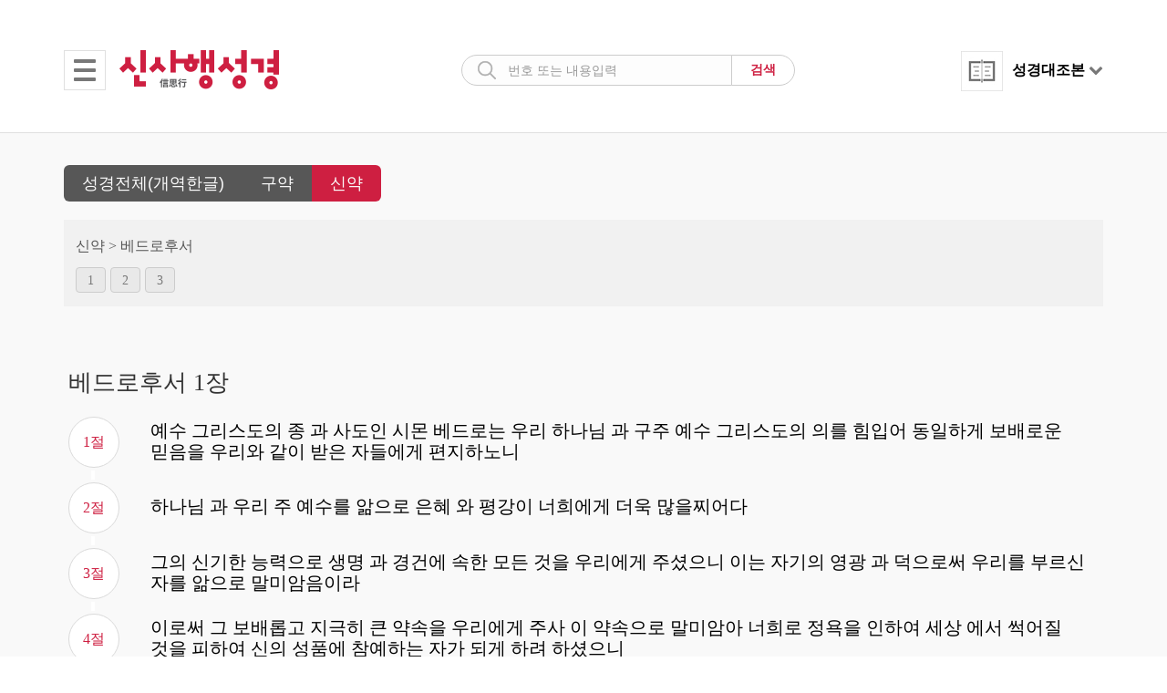

--- FILE ---
content_type: text/html; charset=utf-8
request_url: https://sshbible.com/index.php?b_key=61&ckattempt=1
body_size: 14947
content:
<!doctype html>
<html lang="ko">
<head>
<meta charset="utf-8">
    <meta name="description" content="신사행성경은 스트롱 코드를 적용하여 성경원어인 히브리어 헬라어를 전혀 배우지 않았어도 성경을 보며 원어를 쉽게 알 수 있도록 서비스를 제공합니다.">
<meta name="viewport" content="width=device-width, initial-scale=1, user-scalable=no"><title>신사행Bible</title>
<link rel="stylesheet" href="https://sshbible.com:443/theme/bootstrap_basic/css/default.css">

<!-- 부트스트랩 스타일 -->
<link rel="stylesheet" href="https://sshbible.com:443/theme/bootstrap_basic/css/bootstrap.min.css">

<!-- 폰트어썸 스타일 -->
<link rel="stylesheet" href="https://sshbible.com:443/theme/bootstrap_basic/css/font-awesome.min.css">

<!-- j2web 기본 스타일 -->
<link rel="stylesheet" href="https://sshbible.com:443/theme/bootstrap_basic/css/j2web_base.css">

<!-- 좌측 스타일 -->
<link rel="stylesheet" href="https://sshbible.com:443/theme/bootstrap_basic/css/bootstrap.offcanvas.css">

<!-- 모바일 체크박스 스타일 -->
<link rel="stylesheet" href="https://sshbible.com:443/theme/bootstrap_basic/css/switch.css">

<link rel="stylesheet" href="https://sshbible.com:443/theme/bootstrap_basic/js/assets/owl.carousel.min.css">

<!--[if lte IE 8]>
<script src="https://sshbible.com:443/js/html5.js"></script>
<![endif]-->
<script>
// 자바스크립트에서 사용하는 전역변수 선언
var g5_url       = "https://sshbible.com:443";
var g5_bbs_url   = "https://sshbible.com:443/bbs";
var g5_is_member = "";
var g5_is_admin  = "";
var g5_is_mobile = "";
var g5_bo_table  = "";
var g5_sca       = "";
var g5_editor    = "";
var g5_cookie_domain = "";
</script>
<!-- script src="https://sshbible.com:443/js/jquery-1.8.3.min.js"></script -->

<!-- 제이쿼리 -->
<script src="https://sshbible.com:443/theme/bootstrap_basic/js/jquery-1.12.4.min.js"></script>
<!-- Global site tag (gtag.js) - Google Analytics -->
<script async src="https://www.googletagmanager.com/gtag/js?id=UA-124650688-1"></script>
<script>
  window.dataLayer = window.dataLayer || [];
  function gtag(){dataLayer.push(arguments);}
  gtag('js', new Date());

  gtag('config', 'UA-124650688-1');
</script>
<script type="text/javascript" src="//wcs.naver.net/wcslog.js"></script>
<script type="text/javascript">
if(!wcs_add) var wcs_add = {};
wcs_add["wa"] = "1001ca3c88c50e";
wcs_do();
</script>
<script src="https://sshbible.com:443/theme/bootstrap_basic/js/bootstrap.offcanvas.js"></script>
<script src="https://sshbible.com:443/js/jquery.menu.js"></script>
<script src="https://sshbible.com:443/js/jquery.menu.js"></script>
<script src="https://sshbible.com:443/js/common.js"></script>
<script src="https://sshbible.com:443/js/wrest.js"></script>

<!-- 구글 애드센스 -->
<!-- <script async src="https://pagead2.googlesyndication.com/pagead/js/adsbygoogle.js?client=ca-pub-3103704907812572"
     crossorigin="anonymous"></script> -->

<!-- 부트스트랩 스크립트 -->
<script src="https://sshbible.com:443/theme/bootstrap_basic/js/bootstrap.min.js"></script>
    <script src="https://sshbible.com:443/theme/bootstrap_basic/js/owl.carousel.min.js"></script>
	</head>
<body>
<!--/* 헤더 -->
<div class="section bgfff"  id="headSection">
	<div class="container">
		<div class="row">
            <div id="mLogoBox">
                <a class="logo_m_header" href="https://sshbible.com:443"><img src="https://sshbible.com:443/theme/bootstrap_basic/img/logo_big.png" class="img-responsive" alt="신사행Bible"></a>
            </div>
			<div class="col-md-4 col-sm-4 col-xs-10">
                
                <button type="button" class="navbar-toggle offcanvas-toggle pull-left" data-toggle="offcanvas" data-target="#js-bootstrap-offcanvas" >
                    <span>
                      <span class="icon-bar"></span>
                      <span class="icon-bar"></span>
                      <span class="icon-bar"></span>
                    </span>
                </button>
                                <h1>
					<a class="logo_main" href="https://sshbible.com:443"><img src="https://sshbible.com:443/theme/bootstrap_basic/img/logo.png" class="img-responsive" alt="신사행Bible"></a>
				</h1>
			</div>
			<div class="overlay"></div>
            <div class="overlay_mobile"></div>
			<div class="navbar-default">
				<div class="navbar-offcanvas navbar-offcanvas-touch" id="js-bootstrap-offcanvas">
					<div class="clearfix sideDiv">
						<span class="navbar-slideLogo pull-left"><a href="https://sshbible.com:443/"><img src="https://sshbible.com:443/theme/bootstrap_basic/img/logo_big.png" alt="신사행Bible"></a></span>
						<button type="button" class="pull-right" id="closeBtn" class="offcanvas-toggle-cs">
							<span>
							  <span class="icon-bar"></span>
							  <span class="icon-bar"></span>
							</span>
						</button>
					</div>
                    <ul class="nav navbar-nav">
                        <li class="tit_list">서비스안내</li>
						<li><a href="https://sshbible.com:443/about.php">신사행성경은</a></li>
						<li><a href="https://sshbible.com:443/manual.php">사용자매뉴얼</a></li>
						<li><a href="https://sshbible.com:443/bbs/board.php?bo_table=inquiry">1:1문의</a></li>
						<li><a href="https://sshbible.com:443/author.php">만든이</a></li>
						<li class="tit_list">사전선택</li>
						<li><a href="https://sshbible.com:443/bbs/board.php?bo_table=sa">스트롱번호 사전</a></li>
						<li><a href="https://sshbible.com:443/hebrew.php">히브리어 알파벳 발음</a></li>
						<li><a href="https://sshbible.com:443/greek.php">헬라어 알파벳 발음</a></li>
						<li><a href="https://sshbible.com:443/cambodian.php">캄보디아어 발음기호</a></li>
                    </ul>
                </div>
			</div>
			<div class="col-md-5 col-sm-5 hidden-xs">
				<form role="form" id="formSearch" class="search_pc" name="fsearchbox" method="get" action="https://sshbible.com:443/bbs/search.php" onsubmit="return fsearchbox_submit(this);">
				<input type="hidden" name="sfl" value="wr_subject||wr_content">
				<input type="hidden" name="sop" value="and">
				<div class="form-group">

					<div class="input-group">
					   	<input type="text" class="form-control form-controlcs" name="stx" id="sch_stx" maxlength="20" placeholder="번호 또는 내용입력" value="">
						<span class="input-group-btn">
							<input type="submit" id="sch_submit" value="검색" class="btn btn-default btn-defaultcs">
						</span>
					</div>
				</div>
				</form>
			</div>

			<div class="col-md-3 col-sm-3 col-xs-2 text-right">
				<h2 class="sidebtn_box">
					<a class="right_book" data-toggle="collapse" href="#collapseBible" aria-expanded="false" aria-controls="collapseBible"><img src="https://sshbible.com:443/theme/bootstrap_basic/img/rightS_book.jpg"><span id="select_bible">성경대조본 <i class="fa fa-chevron-down" aria-hidden="true"></i></span></a>
                    <a class="right_book_mobile" href="#"><img src="https://sshbible.com:443/theme/bootstrap_basic/img/rightbook_mobile.png"></a>
				</h2>
			</div>

		</div>
	</div>
</div>
<script>

	$(function(){
		$('#closeBtn').click(function(){
            $('body').removeClass('offcanvas-stop-scrolling');
			$('.navbar-offcanvas').removeClass('in');
			$('.navbar-toggle').removeClass('is-open');
			$('.overlay').hide();
		});
        if($(window).width()>768){
            $('.right_book').css({display:'inline'});
            $('.right_book_mobile').css({display:'none'});
        }else{
            $('.right_book').css({display:'none'});
            $('.right_book_mobile').css({display:'block'});
        }
        $(window).on('resize',function(){
            if($(window).width()>768){
                $('.right_book').css({display:'inline'});
                $('.right_book_mobile').css({display:'none'});

            }else{
                $('.right_book').css({display:'none'});
                $('.right_book_mobile').css({display:'block'});
            }
            $('#sideBar').css({right:-250});
            $('.overlay_mobile').hide();
            $('.overlay').hide();
            $('.navbar-toggle').removeClass('is-open');
        });
        $('#sideBar').find('.sidebar_btn_close').on('click',function(e){
            e.preventDefault();
            $('#sideBar').animate({right:-250},200);
            $('.overlay_mobile').hide();
        });
        $('.right_book_mobile').on('click',function(e){
            e.preventDefault();
            $('#sideBar').animate({right:0},200);
            $('.overlay_mobile').show();
        });
        $('.overlay_mobile').on('click',function(){
            $(this).hide();
            $('#sideBar').animate({right:-250},200);
        });

        $('.overlay_mobile').on('swipe touchmove mousewheel',function(e){
            e.preventDefault();
            e.stopPropagation();
        });

        $('.btn_back').on('click',function(){
            window.history.back();
        });
	})
</script>
<!-- //사이드바 -->
<div id="sideBar">
    <form name="fb" method="post">
       <input type="hidden" name="dj" value="1">
       <div id="bo_list"> <!--style="width:"-->
            <h5 class="colorG"><span class="image_container"><img src="https://sshbible.com:443/theme/bootstrap_basic/img/img_sidebar_mobile.png" alt="성경" class="img_bible"></span><span class="selectB">성경대조본</span><a href="#" class="sidebar_btn_close"><img src="https://sshbible.com:443/theme/bootstrap_basic/img/side_btn_close.jpg" alt="닫기버튼"></a></h5>
             <ul class="checkbox mb-0 sidebar_content">
                 <li>성경대조본은 1개이상 선택가능</li>
                 <li class="switch_box">
                    스트롱번호
                    <div class="material-switch pull-right">
                        <input type="checkbox" value="0" name="bible_a" id="bible_aa" ><label for="bible_aa" class="label-danger"></label>
                    </div>
                </li>
                <li class="switch_box">
                    개역개정
                    <div class="material-switch pull-right">
                        <input type="checkbox" value="1" name="bible_b" id="bible_bb" ><label for="bible_bb" class="label-danger"></label>
                    </div>
                 </li>
                 <li class="switch_box">
                    KJV
                    <div class="material-switch pull-right">
                        <input type="checkbox" value="2" name="bible_c" id="bible_cc" ><label for="bible_cc" class="label-danger"></label>
                    </div>
                </li>
                <li class="switch_box">
                    중국어
                    <div class="material-switch pull-right">
                        <input type="checkbox" value="3" name="bible_d" id="bible_dd" ><label for="bible_dd" class="label-danger"></label>
                    </div>
                </li>
                 <li class="switch_box">
                    중국어(스트롱)
                    <div class="material-switch pull-right">
                        <input type="checkbox" value="6" name="bible_g" id="bible_gg" ><label for="bible_gg" class="label-danger"></label>
                    </div>
                </li>

                <li class="switch_box">
                    중국어(병음포함)
                    <div class="material-switch pull-right">
                        <input type="checkbox" value="4" name="bible_e" id="bible_ee" ><label for="bible_ee" class="label-danger"></label>
                    </div>
                </li>

                <li class="switch_box">
                    캄보디아어
                    <div class="material-switch pull-right">
                        <input type="checkbox" value="5" name="bible_f" id="bible_ff" ><label for="bible_ff" class="label-danger"></label>
                    </div>
                </li>
                 <li class="switch_box">
                     히브리어(구) 및 헬라어(신)
                     <div class="clearfix">
                     <div class="material-switch pull-right">
                         <input type="checkbox" value="5" name="bible_h" id="bible_hh" ><label for="bible_hh" class="label-danger"></label>
                     </div>
                     </div>
                 </li>
                 <li class="switch_box">
                     히브리어(신)
                     <div class="clearfix">
                         <div class="material-switch pull-right">
                             <input type="checkbox" value="5" name="bible_i" id="bible_ii" ><label for="bible_ii" class="label-danger"></label>
                         </div>
                     </div>
                 </li>



                <li>
                    <button type="submit" id="sch_submit" class="btn btn-block btn-default"><span>선택적용</span><i class="fa fa-chevron-right"></i></button>
                 </li>
            </ul>
        </div>
     </form>
</div>
<!--// 메뉴 -->
<div class="navbar navbar-static-top fullbg collapse hidden-xs" id="collapseBible">
	<div class="container">
		<div class="collapse navbar-collapse" id="navbar-ex-collapse-menu">
			<div class="nav navbar-nav">
				<style type="text/css">
					/* 메뉴가 없는 경우 중앙 정렬 */
					.navbar-nav, .navbar-nav > li { float:none; text-align:center; }
				</style>
                <form name="fb" method="post">
			       <input type="hidden" name="dj" value="1">
                   <div id="bo_list" style="width:">
						<h5 class="colorG"><img src="https://sshbible.com:443/theme/bootstrap_basic/img/rightS_book.png" alt="성경"> <span class="selectB">성경대조본 선택</span><!-- (※변경후 성경 메인으로 이동합니다.)--></h5>
	                     <ul class="checkbox mb-0 select-Ul">
							 <li>
								<input type="checkbox" value="0" name="bible_a" id="bible_a" ><label for="bible_a">스트롱번호</label>
							</li>
							<li>
								<input type="checkbox" value="1" name="bible_b" id="bible_b" ><label for="bible_b">개역개정</label>
							 </li>
							 <li>
								<input type="checkbox" value="2" name="bible_c" id="bible_c" ><label for="bible_c">KJV</label>
							</li>
							<li>
								<input type="checkbox" value="3" name="bible_d" id="bible_d" ><label for="bible_d">중국어</label>
							</li>
								<li>
								<input type="checkbox" value="6" name="bible_g" id="bible_g" ><label for="bible_g">중국어(스트롱)</label>
							</li>

							<li><input type="checkbox" value="4" name="bible_e" id="bible_e" ><label for="bible_e">중국어(병음포함)</label></li>

							<li>
								<input type="checkbox" value="5" name="bible_f" id="bible_f" ><label for="bible_f">캄보디아어</label>
							</li>

                             <li>
                                 <input type="checkbox" value="5" name="bible_h" id="bible_h" ><label for="bible_h">히브리어(구) 및 헬라어(신)</label>
                             </li>

                             <li>
                                 <input type="checkbox" value="5" name="bible_i" id="bible_i" ><label for="bible_i">히브리어(신)</label>
                             </li>

							<li>
								<input type="submit" value="선택적용" id="sch_submit" class="btn btn-block btn-default">
							 </li>
						</ul>
					</div>
                 </form>
			</div>
		</div>
	</div>
</div>
<script type="text/javascript">

	//검색 전처리
	function fsearchbox_submit(f)
	{
//		if (f.stx.value.length < 2) {
//			alert("검색어는 두글자 이상 입력하십시오.");
//			f.stx.select();
//			f.stx.focus();
//			return false;
//		}

		// 검색에 많은 부하가 걸리는 경우 이 주석을 제거하세요.
		var cnt = 0;
		for (var i=0; i<f.stx.value.length; i++) {
			if (f.stx.value.charAt(i) == ' ')
				cnt++;
		}

		if (cnt > 5) {
			alert("빠른 검색을 위하여 검색어에 공백은 한개만 입력할 수 있습니다.");
			f.stx.select();
			f.stx.focus();
			return false;
		}

		return true;
	}

</script>
<!--*/ 헤더 -->

<!--/* 바디 -->
        <div class="section main_contents">

            <div class="container">
                <div class="row">
                    <div class="col-md-12 col-md-pull-0 kor">


                    
<!--var agent= navigator.userAgent.toLowerCase();-->


<style>
    .modal-body span{color:#555;}
    @media screen and (max-width:767px){
        /*html,body{width: 100%; height: 100%;}*/
        body{background-color: #f9f9f9;}
        #headSection{background-color: #f9f9f9;}
        #headSection{border: 0 none;}
    }
</style>


<!--특정 성경을 선택했을 때, 모바일용 메인화면이 보이지않도록 처리-->
    <script>
        jQuery(function($){
            $('.mobile_btn_box').css({display:'none'});
            $('#deviceMobile').addClass('clicked').find('.logo_box').css({display:'none'}).end().find('p').css({display:'none'});
            $('#devicePc').css({display:'block'});
        });
    </script>
<div id="deviceMobile">
    <div class="mobile_container">
        <div class="logo_box">
            <a href="https://sshbible.com:443"><img src="https://sshbible.com:443/theme/bootstrap_basic/img/logo_big.png" class="img-responsive mobile_logo" alt="신사행Bible"></a>
        </div>
        <div class="search_box">
            <form role="form" id="formSearch" name="fsearchbox" method="get" action="https://sshbible.com:443/bbs/search.php" onsubmit="return fsearchbox_submit(this);">
                <input type="hidden" name="sfl" value="wr_subject||wr_content">
                <input type="hidden" name="sop" value="and">
                <div class="form-group">

                    <div class="input-group">
                        <input type="text" class="form-control form-controlcs" name="stx" id="sch_stx" maxlength="20" placeholder="번호 또는 내용입력" value="">
                        <span class="input-group-btn">
						<input type="submit" id="sch_submit" value="검색" class="btn btn-default btn-defaultcs">
					</span>
                    </div>
                </div>
            </form>
        </div>

        <p>신사행성경은 개역한글을 기본으로 삼고 있으며 스트롱번호와 키워드로 말씀을 검색하실 수 있습니다.</p>

        <div class="mobile_btn_box">
            <a href="#" class="btn_bible_view"><strong>성경본문 바로보기</strong><span class="icon_box"><i class="fa fa-chevron-right"></i></span></a>
        </div>
    </div>
</div>
<!--/// deviceMobile-->
<span id="keyValue" style="display: none;">61</span>
<div id="devicePc">

    <div id="menu-wrapper2">

        <ul class="nav2" style="width:100%;">
            <li>
                <a href="https://sshbible.com:443/index.php" >성경전체(개역한글)</a>
            </li>
            <li>
                <a href="#" >구약</a>
                <div>
                    <div class="nav-column">
                        <h3 class="font-bd">구약</h3>
                        <ul>
                            <li>
                                <!-- 성경 선택 폼 -->
                                                                    <a href="./index.php?b_key=1" type="button" class="btn btn-default btn-cst" >창</a>

                                                                        <a href="./index.php?b_key=2" type="button" class="btn btn-default btn-cst" >출</a>

                                                                        <a href="./index.php?b_key=3" type="button" class="btn btn-default btn-cst" >레</a>

                                                                        <a href="./index.php?b_key=4" type="button" class="btn btn-default btn-cst" >민</a>

                                                                        <a href="./index.php?b_key=5" type="button" class="btn btn-default btn-cst" >신</a>

                                                                        <a href="./index.php?b_key=6" type="button" class="btn btn-default btn-cst" >수</a>

                                                                        <a href="./index.php?b_key=7" type="button" class="btn btn-default btn-cst" >삿</a>

                                                                        <a href="./index.php?b_key=8" type="button" class="btn btn-default btn-cst" >룻</a>

                                                                        <a href="./index.php?b_key=9" type="button" class="btn btn-default btn-cst" >삼상</a>

                                                                        <a href="./index.php?b_key=10" type="button" class="btn btn-default btn-cst" >삼하</a>

                                                                        <a href="./index.php?b_key=11" type="button" class="btn btn-default btn-cst" >왕상</a>

                                                                        <a href="./index.php?b_key=12" type="button" class="btn btn-default btn-cst" >왕하</a>

                                                                        <a href="./index.php?b_key=13" type="button" class="btn btn-default btn-cst" >대상</a>

                                                                        <a href="./index.php?b_key=14" type="button" class="btn btn-default btn-cst" >대하</a>

                                                                        <a href="./index.php?b_key=15" type="button" class="btn btn-default btn-cst" >스</a>

                                                                        <a href="./index.php?b_key=16" type="button" class="btn btn-default btn-cst" >느</a>

                                                                        <a href="./index.php?b_key=17" type="button" class="btn btn-default btn-cst" >에</a>

                                                                        <a href="./index.php?b_key=18" type="button" class="btn btn-default btn-cst" >욥</a>

                                                                        <a href="./index.php?b_key=19" type="button" class="btn btn-default btn-cst" >시</a>

                                                                        <a href="./index.php?b_key=20" type="button" class="btn btn-default btn-cst" >잠</a>

                                                                        <a href="./index.php?b_key=21" type="button" class="btn btn-default btn-cst" >전</a>

                                                                        <a href="./index.php?b_key=22" type="button" class="btn btn-default btn-cst" >아</a>

                                                                        <a href="./index.php?b_key=23" type="button" class="btn btn-default btn-cst" >사</a>

                                                                        <a href="./index.php?b_key=24" type="button" class="btn btn-default btn-cst" >렘</a>

                                                                        <a href="./index.php?b_key=25" type="button" class="btn btn-default btn-cst" >애</a>

                                                                        <a href="./index.php?b_key=26" type="button" class="btn btn-default btn-cst" >겔</a>

                                                                        <a href="./index.php?b_key=27" type="button" class="btn btn-default btn-cst" >단</a>

                                                                        <a href="./index.php?b_key=28" type="button" class="btn btn-default btn-cst" >호</a>

                                                                        <a href="./index.php?b_key=29" type="button" class="btn btn-default btn-cst" >욜</a>

                                                                        <a href="./index.php?b_key=30" type="button" class="btn btn-default btn-cst" >암</a>

                                                                        <a href="./index.php?b_key=31" type="button" class="btn btn-default btn-cst" >옵</a>

                                                                        <a href="./index.php?b_key=32" type="button" class="btn btn-default btn-cst" >욘</a>

                                                                        <a href="./index.php?b_key=33" type="button" class="btn btn-default btn-cst" >미</a>

                                                                        <a href="./index.php?b_key=34" type="button" class="btn btn-default btn-cst" >나</a>

                                                                        <a href="./index.php?b_key=35" type="button" class="btn btn-default btn-cst" >합</a>

                                                                        <a href="./index.php?b_key=36" type="button" class="btn btn-default btn-cst" >습</a>

                                                                        <a href="./index.php?b_key=37" type="button" class="btn btn-default btn-cst" >학</a>

                                                                        <a href="./index.php?b_key=38" type="button" class="btn btn-default btn-cst" >슥</a>

                                                                        <a href="./index.php?b_key=39" type="button" class="btn btn-default btn-cst" >말</a>

                                                                </li>
                        </ul>
                    </div>
                </div>
            </li>

            <li>
                <a href="#" class="here">신약</a>
                <div>
                    <div class="nav-column">
                        <h3 class="font-bd">신약</h3>
                        <ul>
                            <li>
                                <!-- 성경 선택 폼 -->
                                                                    <a href="./index.php?b_key=40" type="button" class="btn btn-default btn-cst">마</a>

                                                                        <a href="./index.php?b_key=41" type="button" class="btn btn-default btn-cst">막</a>

                                                                        <a href="./index.php?b_key=42" type="button" class="btn btn-default btn-cst">눅</a>

                                                                        <a href="./index.php?b_key=43" type="button" class="btn btn-default btn-cst">요</a>

                                                                        <a href="./index.php?b_key=44" type="button" class="btn btn-default btn-cst">행</a>

                                                                        <a href="./index.php?b_key=45" type="button" class="btn btn-default btn-cst">롬</a>

                                                                        <a href="./index.php?b_key=46" type="button" class="btn btn-default btn-cst">고전</a>

                                                                        <a href="./index.php?b_key=47" type="button" class="btn btn-default btn-cst">고후</a>

                                                                        <a href="./index.php?b_key=48" type="button" class="btn btn-default btn-cst">갈</a>

                                                                        <a href="./index.php?b_key=49" type="button" class="btn btn-default btn-cst">엡</a>

                                                                        <a href="./index.php?b_key=50" type="button" class="btn btn-default btn-cst">빌</a>

                                                                        <a href="./index.php?b_key=51" type="button" class="btn btn-default btn-cst">골</a>

                                                                        <a href="./index.php?b_key=52" type="button" class="btn btn-default btn-cst">살전</a>

                                                                        <a href="./index.php?b_key=53" type="button" class="btn btn-default btn-cst">살후</a>

                                                                        <a href="./index.php?b_key=54" type="button" class="btn btn-default btn-cst">딤전</a>

                                                                        <a href="./index.php?b_key=55" type="button" class="btn btn-default btn-cst">딤후</a>

                                                                        <a href="./index.php?b_key=56" type="button" class="btn btn-default btn-cst">딛</a>

                                                                        <a href="./index.php?b_key=57" type="button" class="btn btn-default btn-cst">몬</a>

                                                                        <a href="./index.php?b_key=58" type="button" class="btn btn-default btn-cst">히</a>

                                                                        <a href="./index.php?b_key=59" type="button" class="btn btn-default btn-cst">약</a>

                                                                        <a href="./index.php?b_key=60" type="button" class="btn btn-default btn-cst">벧전</a>

                                                                        <a href="./index.php?b_key=61" type="button" class="btn btn-default btn-cst">벧후</a>

                                                                        <a href="./index.php?b_key=62" type="button" class="btn btn-default btn-cst">요일</a>

                                                                        <a href="./index.php?b_key=63" type="button" class="btn btn-default btn-cst">요이</a>

                                                                        <a href="./index.php?b_key=64" type="button" class="btn btn-default btn-cst">요삼</a>

                                                                        <a href="./index.php?b_key=65" type="button" class="btn btn-default btn-cst">유</a>

                                                                        <a href="./index.php?b_key=66" type="button" class="btn btn-default btn-cst">계</a>

                                                                </li>
                        </ul>
                    </div>

                </div>
            </li>
            <!--
            <li>
                <a href="http://littleoffer.cafe24.com/bbs/board.php?bo_table=sa">스트롱사전</a>
            </li>
            -->

        </ul>

    </div>
            <div class="chapterDiv clearfix">
            <h5 class="mt-0 font-bd">
                신약 &gt; 베드로후서            </h5>
                            <a href="./index.php?b_key=61&bi_key=1" type="button" class="btn btn-default btn-cst" >1</a>
                            <a href="./index.php?b_key=61&bi_key=2" type="button" class="btn btn-default btn-cst" >2</a>
                            <a href="./index.php?b_key=61&bi_key=3" type="button" class="btn btn-default btn-cst" >3</a>
                    </div>
    
    <div id="bo_list" style="width:" class="bible_content">
        <div class="tbl_head03 tbl_wrap">

            <table style="width:100%;" align="center">

                <tr><td colspan="2" align="left"><h3 class="chapter-T">베드로후서&nbsp;1장</h3>
                        <!--
		<h5>[개역한글]
												                        		</h5>--></td></tr>

                <tr><td colspan="2" align="left" height="10px"></td></tr>
                

                    <!-- <tr><td height="30px" colspan="2"><b>베드로후서&nbsp;1장 1절</b></td></tr>-->
                    <tr>
                        <td valign="top" class="bgstyleTD">
                            <div class="verse_Div"><span class="verse_circle">1절</span></div>
                        </td>
                        <td><span class="bible_Con">
					 					 						 <a href="#"  data-toggle="modal" data-target="#myModal011" class="bible_line bible_modal">
					 												<div id="myModal011" class="modal fade" role="dialog" data-backdrop="static">
						   <div class="modal-dialog">
							   <div class="modal-content">
								   <div class="modal-header">
									   <button type="button" id="modalClose" class="close" data-dismiss="modal011"><img src="https://sshbible.com:443/theme/bootstrap_basic/img/btn_close_modal.png" alt="닫기버튼"></button>
									   <h4 class="modal-title">스트롱 번호 : <span class="color_red">2424</span></h4>
								   </div>
								   <div class="modal-body"></div>
							   </div>
						   </div>
					   </div>
					 				    					 						 예수</a>
					 										    					 						  </a>
					 										    					 						 <a href="#"  data-toggle="modal" data-target="#myModal311" class="bible_line bible_modal">
					 												<div id="myModal311" class="modal fade" role="dialog" data-backdrop="static">
						   <div class="modal-dialog">
							   <div class="modal-content">
								   <div class="modal-header">
									   <button type="button" id="modalClose" class="close" data-dismiss="modal311"><img src="https://sshbible.com:443/theme/bootstrap_basic/img/btn_close_modal.png" alt="닫기버튼"></button>
									   <h4 class="modal-title">스트롱 번호 : <span class="color_red">5547</span></h4>
								   </div>
								   <div class="modal-body"></div>
							   </div>
						   </div>
					   </div>
					 				    					 						 그리스도의</a>
					 										    					 						  </a>
					 										    					 						 <a href="#"  data-toggle="modal" data-target="#myModal611" class="bible_line bible_modal">
					 												<div id="myModal611" class="modal fade" role="dialog" data-backdrop="static">
						   <div class="modal-dialog">
							   <div class="modal-content">
								   <div class="modal-header">
									   <button type="button" id="modalClose" class="close" data-dismiss="modal611"><img src="https://sshbible.com:443/theme/bootstrap_basic/img/btn_close_modal.png" alt="닫기버튼"></button>
									   <h4 class="modal-title">스트롱 번호 : <span class="color_red">1401</span></h4>
								   </div>
								   <div class="modal-body"></div>
							   </div>
						   </div>
					   </div>
					 				    					 						 종</a>
					 										    					 						 <a href="#"  data-toggle="modal" data-target="#myModal811" class="bible_line bible_modal">
					 												<div id="myModal811" class="modal fade" role="dialog" data-backdrop="static">
						   <div class="modal-dialog">
							   <div class="modal-content">
								   <div class="modal-header">
									   <button type="button" id="modalClose" class="close" data-dismiss="modal811"><img src="https://sshbible.com:443/theme/bootstrap_basic/img/btn_close_modal.png" alt="닫기버튼"></button>
									   <h4 class="modal-title">스트롱 번호 : <span class="color_red">2532</span></h4>
								   </div>
								   <div class="modal-body"></div>
							   </div>
						   </div>
					   </div>
					 				    					 						 과</a>
					 										    					 						  </a>
					 										    					 						 <a href="#"  data-toggle="modal" data-target="#myModal1111" class="bible_line bible_modal">
					 												<div id="myModal1111" class="modal fade" role="dialog" data-backdrop="static">
						   <div class="modal-dialog">
							   <div class="modal-content">
								   <div class="modal-header">
									   <button type="button" id="modalClose" class="close" data-dismiss="modal1111"><img src="https://sshbible.com:443/theme/bootstrap_basic/img/btn_close_modal.png" alt="닫기버튼"></button>
									   <h4 class="modal-title">스트롱 번호 : <span class="color_red">652</span></h4>
								   </div>
								   <div class="modal-body"></div>
							   </div>
						   </div>
					   </div>
					 				    					 						 사도인</a>
					 										    					 						  </a>
					 										    					 						 <a href="#"  data-toggle="modal" data-target="#myModal1411" class="bible_line bible_modal">
					 												<div id="myModal1411" class="modal fade" role="dialog" data-backdrop="static">
						   <div class="modal-dialog">
							   <div class="modal-content">
								   <div class="modal-header">
									   <button type="button" id="modalClose" class="close" data-dismiss="modal1411"><img src="https://sshbible.com:443/theme/bootstrap_basic/img/btn_close_modal.png" alt="닫기버튼"></button>
									   <h4 class="modal-title">스트롱 번호 : <span class="color_red">4824</span></h4>
								   </div>
								   <div class="modal-body"></div>
							   </div>
						   </div>
					   </div>
					 				    					 						 시몬</a>
					 										    					 						  </a>
					 										    					 						 <a href="#"  data-toggle="modal" data-target="#myModal1711" class="bible_line bible_modal">
					 												<div id="myModal1711" class="modal fade" role="dialog" data-backdrop="static">
						   <div class="modal-dialog">
							   <div class="modal-content">
								   <div class="modal-header">
									   <button type="button" id="modalClose" class="close" data-dismiss="modal1711"><img src="https://sshbible.com:443/theme/bootstrap_basic/img/btn_close_modal.png" alt="닫기버튼"></button>
									   <h4 class="modal-title">스트롱 번호 : <span class="color_red">4074</span></h4>
								   </div>
								   <div class="modal-body"></div>
							   </div>
						   </div>
					   </div>
					 				    					 						 베드로는</a>
					 										    					 						  </a>
					 										    					 						 <a href="#"  data-toggle="modal" data-target="#myModal2011" class="bible_line bible_modal">
					 												<div id="myModal2011" class="modal fade" role="dialog" data-backdrop="static">
						   <div class="modal-dialog">
							   <div class="modal-content">
								   <div class="modal-header">
									   <button type="button" id="modalClose" class="close" data-dismiss="modal2011"><img src="https://sshbible.com:443/theme/bootstrap_basic/img/btn_close_modal.png" alt="닫기버튼"></button>
									   <h4 class="modal-title">스트롱 번호 : <span class="color_red">2257</span></h4>
								   </div>
								   <div class="modal-body"></div>
							   </div>
						   </div>
					   </div>
					 				    					 						 우리</a>
					 										    					 						  </a>
					 										    					 						 <a href="#"  data-toggle="modal" data-target="#myModal2311" class="bible_line bible_modal">
					 												<div id="myModal2311" class="modal fade" role="dialog" data-backdrop="static">
						   <div class="modal-dialog">
							   <div class="modal-content">
								   <div class="modal-header">
									   <button type="button" id="modalClose" class="close" data-dismiss="modal2311"><img src="https://sshbible.com:443/theme/bootstrap_basic/img/btn_close_modal.png" alt="닫기버튼"></button>
									   <h4 class="modal-title">스트롱 번호 : <span class="color_red">2316</span></h4>
								   </div>
								   <div class="modal-body"></div>
							   </div>
						   </div>
					   </div>
					 				    					 						 하나님</a>
					 										    					 						 <a href="#"  data-toggle="modal" data-target="#myModal2511" class="bible_line bible_modal">
					 												<div id="myModal2511" class="modal fade" role="dialog" data-backdrop="static">
						   <div class="modal-dialog">
							   <div class="modal-content">
								   <div class="modal-header">
									   <button type="button" id="modalClose" class="close" data-dismiss="modal2511"><img src="https://sshbible.com:443/theme/bootstrap_basic/img/btn_close_modal.png" alt="닫기버튼"></button>
									   <h4 class="modal-title">스트롱 번호 : <span class="color_red">2532</span></h4>
								   </div>
								   <div class="modal-body"></div>
							   </div>
						   </div>
					   </div>
					 				    					 						 과</a>
					 										    					 						  </a>
					 										    					 						 <a href="#"  data-toggle="modal" data-target="#myModal2811" class="bible_line bible_modal">
					 												<div id="myModal2811" class="modal fade" role="dialog" data-backdrop="static">
						   <div class="modal-dialog">
							   <div class="modal-content">
								   <div class="modal-header">
									   <button type="button" id="modalClose" class="close" data-dismiss="modal2811"><img src="https://sshbible.com:443/theme/bootstrap_basic/img/btn_close_modal.png" alt="닫기버튼"></button>
									   <h4 class="modal-title">스트롱 번호 : <span class="color_red">4990</span></h4>
								   </div>
								   <div class="modal-body"></div>
							   </div>
						   </div>
					   </div>
					 				    					 						 구주</a>
					 										    					 						  </a>
					 										    					 						 <a href="#"  data-toggle="modal" data-target="#myModal3111" class="bible_line bible_modal">
					 												<div id="myModal3111" class="modal fade" role="dialog" data-backdrop="static">
						   <div class="modal-dialog">
							   <div class="modal-content">
								   <div class="modal-header">
									   <button type="button" id="modalClose" class="close" data-dismiss="modal3111"><img src="https://sshbible.com:443/theme/bootstrap_basic/img/btn_close_modal.png" alt="닫기버튼"></button>
									   <h4 class="modal-title">스트롱 번호 : <span class="color_red">2424</span></h4>
								   </div>
								   <div class="modal-body"></div>
							   </div>
						   </div>
					   </div>
					 				    					 						 예수</a>
					 										    					 						  </a>
					 										    					 						 <a href="#"  data-toggle="modal" data-target="#myModal3411" class="bible_line bible_modal">
					 												<div id="myModal3411" class="modal fade" role="dialog" data-backdrop="static">
						   <div class="modal-dialog">
							   <div class="modal-content">
								   <div class="modal-header">
									   <button type="button" id="modalClose" class="close" data-dismiss="modal3411"><img src="https://sshbible.com:443/theme/bootstrap_basic/img/btn_close_modal.png" alt="닫기버튼"></button>
									   <h4 class="modal-title">스트롱 번호 : <span class="color_red">5547</span></h4>
								   </div>
								   <div class="modal-body"></div>
							   </div>
						   </div>
					   </div>
					 				    					 						 그리스도의</a>
					 										    					 						  </a>
					 										    					 						 <a href="#"  data-toggle="modal" data-target="#myModal3711" class="bible_line bible_modal">
					 												<div id="myModal3711" class="modal fade" role="dialog" data-backdrop="static">
						   <div class="modal-dialog">
							   <div class="modal-content">
								   <div class="modal-header">
									   <button type="button" id="modalClose" class="close" data-dismiss="modal3711"><img src="https://sshbible.com:443/theme/bootstrap_basic/img/btn_close_modal.png" alt="닫기버튼"></button>
									   <h4 class="modal-title">스트롱 번호 : <span class="color_red">1343</span></h4>
								   </div>
								   <div class="modal-body"></div>
							   </div>
						   </div>
					   </div>
					 				    					 						 의를</a>
					 										    					 						  </a>
					 										    					 						 <a href="#"  data-toggle="modal" data-target="#myModal4011" class="bible_line bible_modal">
					 												<div id="myModal4011" class="modal fade" role="dialog" data-backdrop="static">
						   <div class="modal-dialog">
							   <div class="modal-content">
								   <div class="modal-header">
									   <button type="button" id="modalClose" class="close" data-dismiss="modal4011"><img src="https://sshbible.com:443/theme/bootstrap_basic/img/btn_close_modal.png" alt="닫기버튼"></button>
									   <h4 class="modal-title">스트롱 번호 : <span class="color_red">1722</span></h4>
								   </div>
								   <div class="modal-body"></div>
							   </div>
						   </div>
					   </div>
					 				    					 						 힘입어</a>
					 										    					 						  </a>
					 										    					 						 <a href="#"  data-toggle="modal" data-target="#myModal4311" class="bible_line bible_modal">
					 												<div id="myModal4311" class="modal fade" role="dialog" data-backdrop="static">
						   <div class="modal-dialog">
							   <div class="modal-content">
								   <div class="modal-header">
									   <button type="button" id="modalClose" class="close" data-dismiss="modal4311"><img src="https://sshbible.com:443/theme/bootstrap_basic/img/btn_close_modal.png" alt="닫기버튼"></button>
									   <h4 class="modal-title">스트롱 번호 : <span class="color_red">2472</span></h4>
								   </div>
								   <div class="modal-body"></div>
							   </div>
						   </div>
					   </div>
					 				    					 						 동일하게</a>
					 										    					 						  </a>
					 										    					 						 보배로운</a>
					 										    					 						  </a>
					 										    					 						 <a href="#"  data-toggle="modal" data-target="#myModal4811" class="bible_line bible_modal">
					 												<div id="myModal4811" class="modal fade" role="dialog" data-backdrop="static">
						   <div class="modal-dialog">
							   <div class="modal-content">
								   <div class="modal-header">
									   <button type="button" id="modalClose" class="close" data-dismiss="modal4811"><img src="https://sshbible.com:443/theme/bootstrap_basic/img/btn_close_modal.png" alt="닫기버튼"></button>
									   <h4 class="modal-title">스트롱 번호 : <span class="color_red">4102</span></h4>
								   </div>
								   <div class="modal-body"></div>
							   </div>
						   </div>
					   </div>
					 				    					 						 믿음을</a>
					 										    					 						  </a>
					 										    					 						 <a href="#"  data-toggle="modal" data-target="#myModal5111" class="bible_line bible_modal">
					 												<div id="myModal5111" class="modal fade" role="dialog" data-backdrop="static">
						   <div class="modal-dialog">
							   <div class="modal-content">
								   <div class="modal-header">
									   <button type="button" id="modalClose" class="close" data-dismiss="modal5111"><img src="https://sshbible.com:443/theme/bootstrap_basic/img/btn_close_modal.png" alt="닫기버튼"></button>
									   <h4 class="modal-title">스트롱 번호 : <span class="color_red">2254</span></h4>
								   </div>
								   <div class="modal-body"></div>
							   </div>
						   </div>
					   </div>
					 				    					 						 우리와</a>
					 										    					 						  </a>
					 										    					 						 <a href="#"  data-toggle="modal" data-target="#myModal5411" class="bible_line bible_modal">
					 												<div id="myModal5411" class="modal fade" role="dialog" data-backdrop="static">
						   <div class="modal-dialog">
							   <div class="modal-content">
								   <div class="modal-header">
									   <button type="button" id="modalClose" class="close" data-dismiss="modal5411"><img src="https://sshbible.com:443/theme/bootstrap_basic/img/btn_close_modal.png" alt="닫기버튼"></button>
									   <h4 class="modal-title">스트롱 번호 : <span class="color_red">2472</span></h4>
								   </div>
								   <div class="modal-body"></div>
							   </div>
						   </div>
					   </div>
					 				    					 						 같이</a>
					 										    					 						  </a>
					 										    					 						 받은</a>
					 										    					 						  </a>
					 										    					 						 <a href="#"  data-toggle="modal" data-target="#myModal5911" class="bible_line bible_modal">
					 												<div id="myModal5911" class="modal fade" role="dialog" data-backdrop="static">
						   <div class="modal-dialog">
							   <div class="modal-content">
								   <div class="modal-header">
									   <button type="button" id="modalClose" class="close" data-dismiss="modal5911"><img src="https://sshbible.com:443/theme/bootstrap_basic/img/btn_close_modal.png" alt="닫기버튼"></button>
									   <h4 class="modal-title">스트롱 번호 : <span class="color_red">3588</span></h4>
								   </div>
								   <div class="modal-body"></div>
							   </div>
						   </div>
					   </div>
					 				    					 						 자들에게</a>
					 										    					 						  </a>
					 										    					 						 편지하노니</a>
					 										    		   </span></td>
                    </tr>
                                                                                					                                                                                                     <tr>
                        <td valign="top" class="bgstyleTD"></td>
                        <td height="10px"></td>
                    </tr>
                    

                    <!-- <tr><td height="30px" colspan="2"><b>베드로후서&nbsp;1장 2절</b></td></tr>-->
                    <tr>
                        <td valign="top" class="bgstyleTD">
                            <div class="verse_Div"><span class="verse_circle">2절</span></div>
                        </td>
                        <td><span class="bible_Con">
					 					 						 <a href="#"  data-toggle="modal" data-target="#myModal022" class="bible_line bible_modal">
					 												<div id="myModal022" class="modal fade" role="dialog" data-backdrop="static">
						   <div class="modal-dialog">
							   <div class="modal-content">
								   <div class="modal-header">
									   <button type="button" id="modalClose" class="close" data-dismiss="modal022"><img src="https://sshbible.com:443/theme/bootstrap_basic/img/btn_close_modal.png" alt="닫기버튼"></button>
									   <h4 class="modal-title">스트롱 번호 : <span class="color_red">2316</span></h4>
								   </div>
								   <div class="modal-body"></div>
							   </div>
						   </div>
					   </div>
					 				    					 						 하나님</a>
					 										    					 						 <a href="#"  data-toggle="modal" data-target="#myModal222" class="bible_line bible_modal">
					 												<div id="myModal222" class="modal fade" role="dialog" data-backdrop="static">
						   <div class="modal-dialog">
							   <div class="modal-content">
								   <div class="modal-header">
									   <button type="button" id="modalClose" class="close" data-dismiss="modal222"><img src="https://sshbible.com:443/theme/bootstrap_basic/img/btn_close_modal.png" alt="닫기버튼"></button>
									   <h4 class="modal-title">스트롱 번호 : <span class="color_red">2532</span></h4>
								   </div>
								   <div class="modal-body"></div>
							   </div>
						   </div>
					   </div>
					 				    					 						 과</a>
					 										    					 						  </a>
					 										    					 						 <a href="#"  data-toggle="modal" data-target="#myModal522" class="bible_line bible_modal">
					 												<div id="myModal522" class="modal fade" role="dialog" data-backdrop="static">
						   <div class="modal-dialog">
							   <div class="modal-content">
								   <div class="modal-header">
									   <button type="button" id="modalClose" class="close" data-dismiss="modal522"><img src="https://sshbible.com:443/theme/bootstrap_basic/img/btn_close_modal.png" alt="닫기버튼"></button>
									   <h4 class="modal-title">스트롱 번호 : <span class="color_red">2257</span></h4>
								   </div>
								   <div class="modal-body"></div>
							   </div>
						   </div>
					   </div>
					 				    					 						 우리</a>
					 										    					 						  </a>
					 										    					 						 <a href="#"  data-toggle="modal" data-target="#myModal822" class="bible_line bible_modal">
					 												<div id="myModal822" class="modal fade" role="dialog" data-backdrop="static">
						   <div class="modal-dialog">
							   <div class="modal-content">
								   <div class="modal-header">
									   <button type="button" id="modalClose" class="close" data-dismiss="modal822"><img src="https://sshbible.com:443/theme/bootstrap_basic/img/btn_close_modal.png" alt="닫기버튼"></button>
									   <h4 class="modal-title">스트롱 번호 : <span class="color_red">2962</span></h4>
								   </div>
								   <div class="modal-body"></div>
							   </div>
						   </div>
					   </div>
					 				    					 						 주</a>
					 										    					 						  </a>
					 										    					 						 <a href="#"  data-toggle="modal" data-target="#myModal1122" class="bible_line bible_modal">
					 												<div id="myModal1122" class="modal fade" role="dialog" data-backdrop="static">
						   <div class="modal-dialog">
							   <div class="modal-content">
								   <div class="modal-header">
									   <button type="button" id="modalClose" class="close" data-dismiss="modal1122"><img src="https://sshbible.com:443/theme/bootstrap_basic/img/btn_close_modal.png" alt="닫기버튼"></button>
									   <h4 class="modal-title">스트롱 번호 : <span class="color_red">2424</span></h4>
								   </div>
								   <div class="modal-body"></div>
							   </div>
						   </div>
					   </div>
					 				    					 						 예수를</a>
					 										    					 						  </a>
					 										    					 						 <a href="#"  data-toggle="modal" data-target="#myModal1422" class="bible_line bible_modal">
					 												<div id="myModal1422" class="modal fade" role="dialog" data-backdrop="static">
						   <div class="modal-dialog">
							   <div class="modal-content">
								   <div class="modal-header">
									   <button type="button" id="modalClose" class="close" data-dismiss="modal1422"><img src="https://sshbible.com:443/theme/bootstrap_basic/img/btn_close_modal.png" alt="닫기버튼"></button>
									   <h4 class="modal-title">스트롱 번호 : <span class="color_red">1922</span></h4>
								   </div>
								   <div class="modal-body"></div>
							   </div>
						   </div>
					   </div>
					 				    					 						 </a>
					 										    					 						 <a href="#"  data-toggle="modal" data-target="#myModal1622" class="bible_line bible_modal">
					 												<div id="myModal1622" class="modal fade" role="dialog" data-backdrop="static">
						   <div class="modal-dialog">
							   <div class="modal-content">
								   <div class="modal-header">
									   <button type="button" id="modalClose" class="close" data-dismiss="modal1622"><img src="https://sshbible.com:443/theme/bootstrap_basic/img/btn_close_modal.png" alt="닫기버튼"></button>
									   <h4 class="modal-title">스트롱 번호 : <span class="color_red">1722</span></h4>
								   </div>
								   <div class="modal-body"></div>
							   </div>
						   </div>
					   </div>
					 				    					 						 앎으로</a>
					 										    					 						  </a>
					 										    					 						 <a href="#"  data-toggle="modal" data-target="#myModal1922" class="bible_line bible_modal">
					 												<div id="myModal1922" class="modal fade" role="dialog" data-backdrop="static">
						   <div class="modal-dialog">
							   <div class="modal-content">
								   <div class="modal-header">
									   <button type="button" id="modalClose" class="close" data-dismiss="modal1922"><img src="https://sshbible.com:443/theme/bootstrap_basic/img/btn_close_modal.png" alt="닫기버튼"></button>
									   <h4 class="modal-title">스트롱 번호 : <span class="color_red">5485</span></h4>
								   </div>
								   <div class="modal-body"></div>
							   </div>
						   </div>
					   </div>
					 				    					 						 은혜</a>
					 										    					 						 <a href="#"  data-toggle="modal" data-target="#myModal2122" class="bible_line bible_modal">
					 												<div id="myModal2122" class="modal fade" role="dialog" data-backdrop="static">
						   <div class="modal-dialog">
							   <div class="modal-content">
								   <div class="modal-header">
									   <button type="button" id="modalClose" class="close" data-dismiss="modal2122"><img src="https://sshbible.com:443/theme/bootstrap_basic/img/btn_close_modal.png" alt="닫기버튼"></button>
									   <h4 class="modal-title">스트롱 번호 : <span class="color_red">2532</span></h4>
								   </div>
								   <div class="modal-body"></div>
							   </div>
						   </div>
					   </div>
					 				    					 						 와</a>
					 										    					 						  </a>
					 										    					 						 <a href="#"  data-toggle="modal" data-target="#myModal2422" class="bible_line bible_modal">
					 												<div id="myModal2422" class="modal fade" role="dialog" data-backdrop="static">
						   <div class="modal-dialog">
							   <div class="modal-content">
								   <div class="modal-header">
									   <button type="button" id="modalClose" class="close" data-dismiss="modal2422"><img src="https://sshbible.com:443/theme/bootstrap_basic/img/btn_close_modal.png" alt="닫기버튼"></button>
									   <h4 class="modal-title">스트롱 번호 : <span class="color_red">1515</span></h4>
								   </div>
								   <div class="modal-body"></div>
							   </div>
						   </div>
					   </div>
					 				    					 						 평강이</a>
					 										    					 						  </a>
					 										    					 						 <a href="#"  data-toggle="modal" data-target="#myModal2722" class="bible_line bible_modal">
					 												<div id="myModal2722" class="modal fade" role="dialog" data-backdrop="static">
						   <div class="modal-dialog">
							   <div class="modal-content">
								   <div class="modal-header">
									   <button type="button" id="modalClose" class="close" data-dismiss="modal2722"><img src="https://sshbible.com:443/theme/bootstrap_basic/img/btn_close_modal.png" alt="닫기버튼"></button>
									   <h4 class="modal-title">스트롱 번호 : <span class="color_red">5213</span></h4>
								   </div>
								   <div class="modal-body"></div>
							   </div>
						   </div>
					   </div>
					 				    					 						 너희에게</a>
					 										    					 						  </a>
					 										    					 						 <a href="#"  data-toggle="modal" data-target="#myModal3022" class="bible_line bible_modal">
					 												<div id="myModal3022" class="modal fade" role="dialog" data-backdrop="static">
						   <div class="modal-dialog">
							   <div class="modal-content">
								   <div class="modal-header">
									   <button type="button" id="modalClose" class="close" data-dismiss="modal3022"><img src="https://sshbible.com:443/theme/bootstrap_basic/img/btn_close_modal.png" alt="닫기버튼"></button>
									   <h4 class="modal-title">스트롱 번호 : <span class="color_red">4129</span></h4>
								   </div>
								   <div class="modal-body"></div>
							   </div>
						   </div>
					   </div>
					 				    					 						 더욱</a>
					 										    					 						  </a>
					 										    					 						 많을찌어다</a>
					 										    		   </span></td>
                    </tr>
                                                                                					                                                                                                     <tr>
                        <td valign="top" class="bgstyleTD"></td>
                        <td height="10px"></td>
                    </tr>
                    

                    <!-- <tr><td height="30px" colspan="2"><b>베드로후서&nbsp;1장 3절</b></td></tr>-->
                    <tr>
                        <td valign="top" class="bgstyleTD">
                            <div class="verse_Div"><span class="verse_circle">3절</span></div>
                        </td>
                        <td><span class="bible_Con">
					 					 						 <a href="#"  data-toggle="modal" data-target="#myModal033" class="bible_line bible_modal">
					 												<div id="myModal033" class="modal fade" role="dialog" data-backdrop="static">
						   <div class="modal-dialog">
							   <div class="modal-content">
								   <div class="modal-header">
									   <button type="button" id="modalClose" class="close" data-dismiss="modal033"><img src="https://sshbible.com:443/theme/bootstrap_basic/img/btn_close_modal.png" alt="닫기버튼"></button>
									   <h4 class="modal-title">스트롱 번호 : <span class="color_red">846</span></h4>
								   </div>
								   <div class="modal-body"></div>
							   </div>
						   </div>
					   </div>
					 				    					 						 그의</a>
					 										    					 						  </a>
					 										    					 						 <a href="#"  data-toggle="modal" data-target="#myModal333" class="bible_line bible_modal">
					 												<div id="myModal333" class="modal fade" role="dialog" data-backdrop="static">
						   <div class="modal-dialog">
							   <div class="modal-content">
								   <div class="modal-header">
									   <button type="button" id="modalClose" class="close" data-dismiss="modal333"><img src="https://sshbible.com:443/theme/bootstrap_basic/img/btn_close_modal.png" alt="닫기버튼"></button>
									   <h4 class="modal-title">스트롱 번호 : <span class="color_red">2304</span></h4>
								   </div>
								   <div class="modal-body"></div>
							   </div>
						   </div>
					   </div>
					 				    					 						 신기한</a>
					 										    					 						  </a>
					 										    					 						 <a href="#"  data-toggle="modal" data-target="#myModal633" class="bible_line bible_modal">
					 												<div id="myModal633" class="modal fade" role="dialog" data-backdrop="static">
						   <div class="modal-dialog">
							   <div class="modal-content">
								   <div class="modal-header">
									   <button type="button" id="modalClose" class="close" data-dismiss="modal633"><img src="https://sshbible.com:443/theme/bootstrap_basic/img/btn_close_modal.png" alt="닫기버튼"></button>
									   <h4 class="modal-title">스트롱 번호 : <span class="color_red">1411</span></h4>
								   </div>
								   <div class="modal-body"></div>
							   </div>
						   </div>
					   </div>
					 				    					 						 능력으로</a>
					 										    					 						  </a>
					 										    					 						 <a href="#"  data-toggle="modal" data-target="#myModal933" class="bible_line bible_modal">
					 												<div id="myModal933" class="modal fade" role="dialog" data-backdrop="static">
						   <div class="modal-dialog">
							   <div class="modal-content">
								   <div class="modal-header">
									   <button type="button" id="modalClose" class="close" data-dismiss="modal933"><img src="https://sshbible.com:443/theme/bootstrap_basic/img/btn_close_modal.png" alt="닫기버튼"></button>
									   <h4 class="modal-title">스트롱 번호 : <span class="color_red">2222</span></h4>
								   </div>
								   <div class="modal-body"></div>
							   </div>
						   </div>
					   </div>
					 				    					 						 생명</a>
					 										    					 						 <a href="#"  data-toggle="modal" data-target="#myModal1133" class="bible_line bible_modal">
					 												<div id="myModal1133" class="modal fade" role="dialog" data-backdrop="static">
						   <div class="modal-dialog">
							   <div class="modal-content">
								   <div class="modal-header">
									   <button type="button" id="modalClose" class="close" data-dismiss="modal1133"><img src="https://sshbible.com:443/theme/bootstrap_basic/img/btn_close_modal.png" alt="닫기버튼"></button>
									   <h4 class="modal-title">스트롱 번호 : <span class="color_red">2532</span></h4>
								   </div>
								   <div class="modal-body"></div>
							   </div>
						   </div>
					   </div>
					 				    					 						 과</a>
					 										    					 						  </a>
					 										    					 						 <a href="#"  data-toggle="modal" data-target="#myModal1433" class="bible_line bible_modal">
					 												<div id="myModal1433" class="modal fade" role="dialog" data-backdrop="static">
						   <div class="modal-dialog">
							   <div class="modal-content">
								   <div class="modal-header">
									   <button type="button" id="modalClose" class="close" data-dismiss="modal1433"><img src="https://sshbible.com:443/theme/bootstrap_basic/img/btn_close_modal.png" alt="닫기버튼"></button>
									   <h4 class="modal-title">스트롱 번호 : <span class="color_red">2150</span></h4>
								   </div>
								   <div class="modal-body"></div>
							   </div>
						   </div>
					   </div>
					 				    					 						 경건에</a>
					 										    					 						  </a>
					 										    					 						 <a href="#"  data-toggle="modal" data-target="#myModal1733" class="bible_line bible_modal">
					 												<div id="myModal1733" class="modal fade" role="dialog" data-backdrop="static">
						   <div class="modal-dialog">
							   <div class="modal-content">
								   <div class="modal-header">
									   <button type="button" id="modalClose" class="close" data-dismiss="modal1733"><img src="https://sshbible.com:443/theme/bootstrap_basic/img/btn_close_modal.png" alt="닫기버튼"></button>
									   <h4 class="modal-title">스트롱 번호 : <span class="color_red">4314</span></h4>
								   </div>
								   <div class="modal-body"></div>
							   </div>
						   </div>
					   </div>
					 				    					 						 속한</a>
					 										    					 						  </a>
					 										    					 						 <a href="#"  data-toggle="modal" data-target="#myModal2033" class="bible_line bible_modal">
					 												<div id="myModal2033" class="modal fade" role="dialog" data-backdrop="static">
						   <div class="modal-dialog">
							   <div class="modal-content">
								   <div class="modal-header">
									   <button type="button" id="modalClose" class="close" data-dismiss="modal2033"><img src="https://sshbible.com:443/theme/bootstrap_basic/img/btn_close_modal.png" alt="닫기버튼"></button>
									   <h4 class="modal-title">스트롱 번호 : <span class="color_red">3956</span></h4>
								   </div>
								   <div class="modal-body"></div>
							   </div>
						   </div>
					   </div>
					 				    					 						 모든</a>
					 										    					 						  </a>
					 										    					 						 것을</a>
					 										    					 						  </a>
					 										    					 						 <a href="#"  data-toggle="modal" data-target="#myModal2533" class="bible_line bible_modal">
					 												<div id="myModal2533" class="modal fade" role="dialog" data-backdrop="static">
						   <div class="modal-dialog">
							   <div class="modal-content">
								   <div class="modal-header">
									   <button type="button" id="modalClose" class="close" data-dismiss="modal2533"><img src="https://sshbible.com:443/theme/bootstrap_basic/img/btn_close_modal.png" alt="닫기버튼"></button>
									   <h4 class="modal-title">스트롱 번호 : <span class="color_red">2254</span></h4>
								   </div>
								   <div class="modal-body"></div>
							   </div>
						   </div>
					   </div>
					 				    					 						 우리에게</a>
					 										    					 						  </a>
					 										    					 						 <a href="#"  data-toggle="modal" data-target="#myModal2833" class="bible_line bible_modal">
					 												<div id="myModal2833" class="modal fade" role="dialog" data-backdrop="static">
						   <div class="modal-dialog">
							   <div class="modal-content">
								   <div class="modal-header">
									   <button type="button" id="modalClose" class="close" data-dismiss="modal2833"><img src="https://sshbible.com:443/theme/bootstrap_basic/img/btn_close_modal.png" alt="닫기버튼"></button>
									   <h4 class="modal-title">스트롱 번호 : <span class="color_red">1433</span></h4>
								   </div>
								   <div class="modal-body"></div>
							   </div>
						   </div>
					   </div>
					 				    					 						 주셨으니</a>
					 										    					 						  </a>
					 										    					 						 이는</a>
					 										    					 						  </a>
					 										    					 						 <a href="#"  data-toggle="modal" data-target="#myModal3333" class="bible_line bible_modal">
					 												<div id="myModal3333" class="modal fade" role="dialog" data-backdrop="static">
						   <div class="modal-dialog">
							   <div class="modal-content">
								   <div class="modal-header">
									   <button type="button" id="modalClose" class="close" data-dismiss="modal3333"><img src="https://sshbible.com:443/theme/bootstrap_basic/img/btn_close_modal.png" alt="닫기버튼"></button>
									   <h4 class="modal-title">스트롱 번호 : <span class="color_red">2398</span></h4>
								   </div>
								   <div class="modal-body"></div>
							   </div>
						   </div>
					   </div>
					 				    					 						 자기의</a>
					 										    					 						  </a>
					 										    					 						 <a href="#"  data-toggle="modal" data-target="#myModal3633" class="bible_line bible_modal">
					 												<div id="myModal3633" class="modal fade" role="dialog" data-backdrop="static">
						   <div class="modal-dialog">
							   <div class="modal-content">
								   <div class="modal-header">
									   <button type="button" id="modalClose" class="close" data-dismiss="modal3633"><img src="https://sshbible.com:443/theme/bootstrap_basic/img/btn_close_modal.png" alt="닫기버튼"></button>
									   <h4 class="modal-title">스트롱 번호 : <span class="color_red">1391</span></h4>
								   </div>
								   <div class="modal-body"></div>
							   </div>
						   </div>
					   </div>
					 				    					 						 영광</a>
					 										    					 						 <a href="#"  data-toggle="modal" data-target="#myModal3833" class="bible_line bible_modal">
					 												<div id="myModal3833" class="modal fade" role="dialog" data-backdrop="static">
						   <div class="modal-dialog">
							   <div class="modal-content">
								   <div class="modal-header">
									   <button type="button" id="modalClose" class="close" data-dismiss="modal3833"><img src="https://sshbible.com:443/theme/bootstrap_basic/img/btn_close_modal.png" alt="닫기버튼"></button>
									   <h4 class="modal-title">스트롱 번호 : <span class="color_red">2532</span></h4>
								   </div>
								   <div class="modal-body"></div>
							   </div>
						   </div>
					   </div>
					 				    					 						 과</a>
					 										    					 						  </a>
					 										    					 						 <a href="#"  data-toggle="modal" data-target="#myModal4133" class="bible_line bible_modal">
					 												<div id="myModal4133" class="modal fade" role="dialog" data-backdrop="static">
						   <div class="modal-dialog">
							   <div class="modal-content">
								   <div class="modal-header">
									   <button type="button" id="modalClose" class="close" data-dismiss="modal4133"><img src="https://sshbible.com:443/theme/bootstrap_basic/img/btn_close_modal.png" alt="닫기버튼"></button>
									   <h4 class="modal-title">스트롱 번호 : <span class="color_red">703</span></h4>
								   </div>
								   <div class="modal-body"></div>
							   </div>
						   </div>
					   </div>
					 				    					 						 덕으로써</a>
					 										    					 						  </a>
					 										    					 						 <a href="#"  data-toggle="modal" data-target="#myModal4433" class="bible_line bible_modal">
					 												<div id="myModal4433" class="modal fade" role="dialog" data-backdrop="static">
						   <div class="modal-dialog">
							   <div class="modal-content">
								   <div class="modal-header">
									   <button type="button" id="modalClose" class="close" data-dismiss="modal4433"><img src="https://sshbible.com:443/theme/bootstrap_basic/img/btn_close_modal.png" alt="닫기버튼"></button>
									   <h4 class="modal-title">스트롱 번호 : <span class="color_red">2248</span></h4>
								   </div>
								   <div class="modal-body"></div>
							   </div>
						   </div>
					   </div>
					 				    					 						 우리를</a>
					 										    					 						  </a>
					 										    					 						 <a href="#"  data-toggle="modal" data-target="#myModal4733" class="bible_line bible_modal">
					 												<div id="myModal4733" class="modal fade" role="dialog" data-backdrop="static">
						   <div class="modal-dialog">
							   <div class="modal-content">
								   <div class="modal-header">
									   <button type="button" id="modalClose" class="close" data-dismiss="modal4733"><img src="https://sshbible.com:443/theme/bootstrap_basic/img/btn_close_modal.png" alt="닫기버튼"></button>
									   <h4 class="modal-title">스트롱 번호 : <span class="color_red">2564</span></h4>
								   </div>
								   <div class="modal-body"></div>
							   </div>
						   </div>
					   </div>
					 				    					 						 부르신</a>
					 										    					 						  </a>
					 										    					 						 <a href="#"  data-toggle="modal" data-target="#myModal5033" class="bible_line bible_modal">
					 												<div id="myModal5033" class="modal fade" role="dialog" data-backdrop="static">
						   <div class="modal-dialog">
							   <div class="modal-content">
								   <div class="modal-header">
									   <button type="button" id="modalClose" class="close" data-dismiss="modal5033"><img src="https://sshbible.com:443/theme/bootstrap_basic/img/btn_close_modal.png" alt="닫기버튼"></button>
									   <h4 class="modal-title">스트롱 번호 : <span class="color_red">3588</span></h4>
								   </div>
								   <div class="modal-body"></div>
							   </div>
						   </div>
					   </div>
					 				    					 						 자를</a>
					 										    					 						  </a>
					 										    					 						 <a href="#"  data-toggle="modal" data-target="#myModal5333" class="bible_line bible_modal">
					 												<div id="myModal5333" class="modal fade" role="dialog" data-backdrop="static">
						   <div class="modal-dialog">
							   <div class="modal-content">
								   <div class="modal-header">
									   <button type="button" id="modalClose" class="close" data-dismiss="modal5333"><img src="https://sshbible.com:443/theme/bootstrap_basic/img/btn_close_modal.png" alt="닫기버튼"></button>
									   <h4 class="modal-title">스트롱 번호 : <span class="color_red">1922</span></h4>
								   </div>
								   <div class="modal-body"></div>
							   </div>
						   </div>
					   </div>
					 				    					 						 앎으로</a>
					 										    					 						 </a>
					 										    					 						 <a href="#"  data-toggle="modal" data-target="#myModal5633" class="bible_line bible_modal">
					 												<div id="myModal5633" class="modal fade" role="dialog" data-backdrop="static">
						   <div class="modal-dialog">
							   <div class="modal-content">
								   <div class="modal-header">
									   <button type="button" id="modalClose" class="close" data-dismiss="modal5633"><img src="https://sshbible.com:443/theme/bootstrap_basic/img/btn_close_modal.png" alt="닫기버튼"></button>
									   <h4 class="modal-title">스트롱 번호 : <span class="color_red">1223</span></h4>
								   </div>
								   <div class="modal-body"></div>
							   </div>
						   </div>
					   </div>
					 				    					 						 말미암음이라</a>
					 										    		   </span></td>
                    </tr>
                                                                                					                                                                                                     <tr>
                        <td valign="top" class="bgstyleTD"></td>
                        <td height="10px"></td>
                    </tr>
                    

                    <!-- <tr><td height="30px" colspan="2"><b>베드로후서&nbsp;1장 4절</b></td></tr>-->
                    <tr>
                        <td valign="top" class="bgstyleTD">
                            <div class="verse_Div"><span class="verse_circle">4절</span></div>
                        </td>
                        <td><span class="bible_Con">
					 					 						 <a href="#"  data-toggle="modal" data-target="#myModal044" class="bible_line bible_modal">
					 												<div id="myModal044" class="modal fade" role="dialog" data-backdrop="static">
						   <div class="modal-dialog">
							   <div class="modal-content">
								   <div class="modal-header">
									   <button type="button" id="modalClose" class="close" data-dismiss="modal044"><img src="https://sshbible.com:443/theme/bootstrap_basic/img/btn_close_modal.png" alt="닫기버튼"></button>
									   <h4 class="modal-title">스트롱 번호 : <span class="color_red">3739</span></h4>
								   </div>
								   <div class="modal-body"></div>
							   </div>
						   </div>
					   </div>
					 				    					 						 </a>
					 										    					 						 <a href="#"  data-toggle="modal" data-target="#myModal244" class="bible_line bible_modal">
					 												<div id="myModal244" class="modal fade" role="dialog" data-backdrop="static">
						   <div class="modal-dialog">
							   <div class="modal-content">
								   <div class="modal-header">
									   <button type="button" id="modalClose" class="close" data-dismiss="modal244"><img src="https://sshbible.com:443/theme/bootstrap_basic/img/btn_close_modal.png" alt="닫기버튼"></button>
									   <h4 class="modal-title">스트롱 번호 : <span class="color_red">1223</span></h4>
								   </div>
								   <div class="modal-body"></div>
							   </div>
						   </div>
					   </div>
					 				    					 						 이로써</a>
					 										    					 						  </a>
					 										    					 						 <a href="#"  data-toggle="modal" data-target="#myModal544" class="bible_line bible_modal">
					 												<div id="myModal544" class="modal fade" role="dialog" data-backdrop="static">
						   <div class="modal-dialog">
							   <div class="modal-content">
								   <div class="modal-header">
									   <button type="button" id="modalClose" class="close" data-dismiss="modal544"><img src="https://sshbible.com:443/theme/bootstrap_basic/img/btn_close_modal.png" alt="닫기버튼"></button>
									   <h4 class="modal-title">스트롱 번호 : <span class="color_red">3588</span></h4>
								   </div>
								   <div class="modal-body"></div>
							   </div>
						   </div>
					   </div>
					 				    					 						 그</a>
					 										    					 						  </a>
					 										    					 						 <a href="#"  data-toggle="modal" data-target="#myModal844" class="bible_line bible_modal">
					 												<div id="myModal844" class="modal fade" role="dialog" data-backdrop="static">
						   <div class="modal-dialog">
							   <div class="modal-content">
								   <div class="modal-header">
									   <button type="button" id="modalClose" class="close" data-dismiss="modal844"><img src="https://sshbible.com:443/theme/bootstrap_basic/img/btn_close_modal.png" alt="닫기버튼"></button>
									   <h4 class="modal-title">스트롱 번호 : <span class="color_red">5093</span></h4>
								   </div>
								   <div class="modal-body"></div>
							   </div>
						   </div>
					   </div>
					 				    					 						 보배롭고</a>
					 										    					 						  </a>
					 										    					 						 <a href="#"  data-toggle="modal" data-target="#myModal1144" class="bible_line bible_modal">
					 												<div id="myModal1144" class="modal fade" role="dialog" data-backdrop="static">
						   <div class="modal-dialog">
							   <div class="modal-content">
								   <div class="modal-header">
									   <button type="button" id="modalClose" class="close" data-dismiss="modal1144"><img src="https://sshbible.com:443/theme/bootstrap_basic/img/btn_close_modal.png" alt="닫기버튼"></button>
									   <h4 class="modal-title">스트롱 번호 : <span class="color_red">3176</span></h4>
								   </div>
								   <div class="modal-body"></div>
							   </div>
						   </div>
					   </div>
					 				    					 						 지극히</a>
					 										    					 						  </a>
					 										    					 						 큰</a>
					 										    					 						  </a>
					 										    					 						 <a href="#"  data-toggle="modal" data-target="#myModal1644" class="bible_line bible_modal">
					 												<div id="myModal1644" class="modal fade" role="dialog" data-backdrop="static">
						   <div class="modal-dialog">
							   <div class="modal-content">
								   <div class="modal-header">
									   <button type="button" id="modalClose" class="close" data-dismiss="modal1644"><img src="https://sshbible.com:443/theme/bootstrap_basic/img/btn_close_modal.png" alt="닫기버튼"></button>
									   <h4 class="modal-title">스트롱 번호 : <span class="color_red">1862</span></h4>
								   </div>
								   <div class="modal-body"></div>
							   </div>
						   </div>
					   </div>
					 				    					 						 약속을</a>
					 										    					 						  </a>
					 										    					 						 <a href="#"  data-toggle="modal" data-target="#myModal1944" class="bible_line bible_modal">
					 												<div id="myModal1944" class="modal fade" role="dialog" data-backdrop="static">
						   <div class="modal-dialog">
							   <div class="modal-content">
								   <div class="modal-header">
									   <button type="button" id="modalClose" class="close" data-dismiss="modal1944"><img src="https://sshbible.com:443/theme/bootstrap_basic/img/btn_close_modal.png" alt="닫기버튼"></button>
									   <h4 class="modal-title">스트롱 번호 : <span class="color_red">2254</span></h4>
								   </div>
								   <div class="modal-body"></div>
							   </div>
						   </div>
					   </div>
					 				    					 						 우리에게</a>
					 										    					 						  </a>
					 										    					 						 <a href="#"  data-toggle="modal" data-target="#myModal2244" class="bible_line bible_modal">
					 												<div id="myModal2244" class="modal fade" role="dialog" data-backdrop="static">
						   <div class="modal-dialog">
							   <div class="modal-content">
								   <div class="modal-header">
									   <button type="button" id="modalClose" class="close" data-dismiss="modal2244"><img src="https://sshbible.com:443/theme/bootstrap_basic/img/btn_close_modal.png" alt="닫기버튼"></button>
									   <h4 class="modal-title">스트롱 번호 : <span class="color_red">1433</span></h4>
								   </div>
								   <div class="modal-body"></div>
							   </div>
						   </div>
					   </div>
					 				    					 						 주사</a>
					 										    					 						  </a>
					 										    					 						 이</a>
					 										    					 						  </a>
					 										    					 						 <a href="#"  data-toggle="modal" data-target="#myModal2744" class="bible_line bible_modal">
					 												<div id="myModal2744" class="modal fade" role="dialog" data-backdrop="static">
						   <div class="modal-dialog">
							   <div class="modal-content">
								   <div class="modal-header">
									   <button type="button" id="modalClose" class="close" data-dismiss="modal2744"><img src="https://sshbible.com:443/theme/bootstrap_basic/img/btn_close_modal.png" alt="닫기버튼"></button>
									   <h4 class="modal-title">스트롱 번호 : <span class="color_red">5130</span></h4>
								   </div>
								   <div class="modal-body"></div>
							   </div>
						   </div>
					   </div>
					 				    					 						 약속으로</a>
					 										    					 						  </a>
					 										    					 						 <a href="#"  data-toggle="modal" data-target="#myModal3044" class="bible_line bible_modal">
					 												<div id="myModal3044" class="modal fade" role="dialog" data-backdrop="static">
						   <div class="modal-dialog">
							   <div class="modal-content">
								   <div class="modal-header">
									   <button type="button" id="modalClose" class="close" data-dismiss="modal3044"><img src="https://sshbible.com:443/theme/bootstrap_basic/img/btn_close_modal.png" alt="닫기버튼"></button>
									   <h4 class="modal-title">스트롱 번호 : <span class="color_red">1223</span></h4>
								   </div>
								   <div class="modal-body"></div>
							   </div>
						   </div>
					   </div>
					 				    					 						 말미암아</a>
					 										    					 						  </a>
					 										    					 						 너희로</a>
					 										    					 						  </a>
					 										    					 						 <a href="#"  data-toggle="modal" data-target="#myModal3544" class="bible_line bible_modal">
					 												<div id="myModal3544" class="modal fade" role="dialog" data-backdrop="static">
						   <div class="modal-dialog">
							   <div class="modal-content">
								   <div class="modal-header">
									   <button type="button" id="modalClose" class="close" data-dismiss="modal3544"><img src="https://sshbible.com:443/theme/bootstrap_basic/img/btn_close_modal.png" alt="닫기버튼"></button>
									   <h4 class="modal-title">스트롱 번호 : <span class="color_red">1939</span></h4>
								   </div>
								   <div class="modal-body"></div>
							   </div>
						   </div>
					   </div>
					 				    					 						 정욕을</a>
					 										    					 						  </a>
					 										    					 						 <a href="#"  data-toggle="modal" data-target="#myModal3844" class="bible_line bible_modal">
					 												<div id="myModal3844" class="modal fade" role="dialog" data-backdrop="static">
						   <div class="modal-dialog">
							   <div class="modal-content">
								   <div class="modal-header">
									   <button type="button" id="modalClose" class="close" data-dismiss="modal3844"><img src="https://sshbible.com:443/theme/bootstrap_basic/img/btn_close_modal.png" alt="닫기버튼"></button>
									   <h4 class="modal-title">스트롱 번호 : <span class="color_red">1722</span></h4>
								   </div>
								   <div class="modal-body"></div>
							   </div>
						   </div>
					   </div>
					 				    					 						 인하여</a>
					 										    					 						  </a>
					 										    					 						 <a href="#"  data-toggle="modal" data-target="#myModal4144" class="bible_line bible_modal">
					 												<div id="myModal4144" class="modal fade" role="dialog" data-backdrop="static">
						   <div class="modal-dialog">
							   <div class="modal-content">
								   <div class="modal-header">
									   <button type="button" id="modalClose" class="close" data-dismiss="modal4144"><img src="https://sshbible.com:443/theme/bootstrap_basic/img/btn_close_modal.png" alt="닫기버튼"></button>
									   <h4 class="modal-title">스트롱 번호 : <span class="color_red">2889</span></h4>
								   </div>
								   <div class="modal-body"></div>
							   </div>
						   </div>
					   </div>
					 				    					 						 세상</a>
					 										    					 						 <a href="#"  data-toggle="modal" data-target="#myModal4344" class="bible_line bible_modal">
					 												<div id="myModal4344" class="modal fade" role="dialog" data-backdrop="static">
						   <div class="modal-dialog">
							   <div class="modal-content">
								   <div class="modal-header">
									   <button type="button" id="modalClose" class="close" data-dismiss="modal4344"><img src="https://sshbible.com:443/theme/bootstrap_basic/img/btn_close_modal.png" alt="닫기버튼"></button>
									   <h4 class="modal-title">스트롱 번호 : <span class="color_red">1722</span></h4>
								   </div>
								   <div class="modal-body"></div>
							   </div>
						   </div>
					   </div>
					 				    					 						 에서</a>
					 										    					 						  </a>
					 										    					 						 <a href="#"  data-toggle="modal" data-target="#myModal4644" class="bible_line bible_modal">
					 												<div id="myModal4644" class="modal fade" role="dialog" data-backdrop="static">
						   <div class="modal-dialog">
							   <div class="modal-content">
								   <div class="modal-header">
									   <button type="button" id="modalClose" class="close" data-dismiss="modal4644"><img src="https://sshbible.com:443/theme/bootstrap_basic/img/btn_close_modal.png" alt="닫기버튼"></button>
									   <h4 class="modal-title">스트롱 번호 : <span class="color_red">5356</span></h4>
								   </div>
								   <div class="modal-body"></div>
							   </div>
						   </div>
					   </div>
					 				    					 						 썩어질</a>
					 										    					 						  </a>
					 										    					 						 것을</a>
					 										    					 						  </a>
					 										    					 						 <a href="#"  data-toggle="modal" data-target="#myModal5144" class="bible_line bible_modal">
					 												<div id="myModal5144" class="modal fade" role="dialog" data-backdrop="static">
						   <div class="modal-dialog">
							   <div class="modal-content">
								   <div class="modal-header">
									   <button type="button" id="modalClose" class="close" data-dismiss="modal5144"><img src="https://sshbible.com:443/theme/bootstrap_basic/img/btn_close_modal.png" alt="닫기버튼"></button>
									   <h4 class="modal-title">스트롱 번호 : <span class="color_red">668</span></h4>
								   </div>
								   <div class="modal-body"></div>
							   </div>
						   </div>
					   </div>
					 				    					 						 피하여</a>
					 										    					 						  </a>
					 										    					 						 <a href="#"  data-toggle="modal" data-target="#myModal5444" class="bible_line bible_modal">
					 												<div id="myModal5444" class="modal fade" role="dialog" data-backdrop="static">
						   <div class="modal-dialog">
							   <div class="modal-content">
								   <div class="modal-header">
									   <button type="button" id="modalClose" class="close" data-dismiss="modal5444"><img src="https://sshbible.com:443/theme/bootstrap_basic/img/btn_close_modal.png" alt="닫기버튼"></button>
									   <h4 class="modal-title">스트롱 번호 : <span class="color_red">2304</span></h4>
								   </div>
								   <div class="modal-body"></div>
							   </div>
						   </div>
					   </div>
					 				    					 						 신의</a>
					 										    					 						  </a>
					 										    					 						 <a href="#"  data-toggle="modal" data-target="#myModal5744" class="bible_line bible_modal">
					 												<div id="myModal5744" class="modal fade" role="dialog" data-backdrop="static">
						   <div class="modal-dialog">
							   <div class="modal-content">
								   <div class="modal-header">
									   <button type="button" id="modalClose" class="close" data-dismiss="modal5744"><img src="https://sshbible.com:443/theme/bootstrap_basic/img/btn_close_modal.png" alt="닫기버튼"></button>
									   <h4 class="modal-title">스트롱 번호 : <span class="color_red">5449</span></h4>
								   </div>
								   <div class="modal-body"></div>
							   </div>
						   </div>
					   </div>
					 				    					 						 성품에</a>
					 										    					 						  </a>
					 										    					 						 <a href="#"  data-toggle="modal" data-target="#myModal6044" class="bible_line bible_modal">
					 												<div id="myModal6044" class="modal fade" role="dialog" data-backdrop="static">
						   <div class="modal-dialog">
							   <div class="modal-content">
								   <div class="modal-header">
									   <button type="button" id="modalClose" class="close" data-dismiss="modal6044"><img src="https://sshbible.com:443/theme/bootstrap_basic/img/btn_close_modal.png" alt="닫기버튼"></button>
									   <h4 class="modal-title">스트롱 번호 : <span class="color_red">2844</span></h4>
								   </div>
								   <div class="modal-body"></div>
							   </div>
						   </div>
					   </div>
					 				    					 						 참예하는</a>
					 										    					 						  </a>
					 										    					 						 자가</a>
					 										    					 						  </a>
					 										    					 						 <a href="#"  data-toggle="modal" data-target="#myModal6544" class="bible_line bible_modal">
					 												<div id="myModal6544" class="modal fade" role="dialog" data-backdrop="static">
						   <div class="modal-dialog">
							   <div class="modal-content">
								   <div class="modal-header">
									   <button type="button" id="modalClose" class="close" data-dismiss="modal6544"><img src="https://sshbible.com:443/theme/bootstrap_basic/img/btn_close_modal.png" alt="닫기버튼"></button>
									   <h4 class="modal-title">스트롱 번호 : <span class="color_red">1096</span></h4>
								   </div>
								   <div class="modal-body"></div>
							   </div>
						   </div>
					   </div>
					 				    					 						 되게</a>
					 										    					 						  </a>
					 										    					 						 하려</a>
					 										    					 						  </a>
					 										    					 						 <a href="#"  data-toggle="modal" data-target="#myModal7044" class="bible_line bible_modal">
					 												<div id="myModal7044" class="modal fade" role="dialog" data-backdrop="static">
						   <div class="modal-dialog">
							   <div class="modal-content">
								   <div class="modal-header">
									   <button type="button" id="modalClose" class="close" data-dismiss="modal7044"><img src="https://sshbible.com:443/theme/bootstrap_basic/img/btn_close_modal.png" alt="닫기버튼"></button>
									   <h4 class="modal-title">스트롱 번호 : <span class="color_red">2443</span></h4>
								   </div>
								   <div class="modal-body"></div>
							   </div>
						   </div>
					   </div>
					 				    					 						 하셨으니</a>
					 										    		   </span></td>
                    </tr>
                                                                                					                                                                                                     <tr>
                        <td valign="top" class="bgstyleTD"></td>
                        <td height="10px"></td>
                    </tr>
                    

                    <!-- <tr><td height="30px" colspan="2"><b>베드로후서&nbsp;1장 5절</b></td></tr>-->
                    <tr>
                        <td valign="top" class="bgstyleTD">
                            <div class="verse_Div"><span class="verse_circle">5절</span></div>
                        </td>
                        <td><span class="bible_Con">
					 					 						 이러므로</a>
					 										    					 						  </a>
					 										    					 						 너희가</a>
					 										    					 						  </a>
					 										    					 						 <a href="#"  data-toggle="modal" data-target="#myModal455" class="bible_line bible_modal">
					 												<div id="myModal455" class="modal fade" role="dialog" data-backdrop="static">
						   <div class="modal-dialog">
							   <div class="modal-content">
								   <div class="modal-header">
									   <button type="button" id="modalClose" class="close" data-dismiss="modal455"><img src="https://sshbible.com:443/theme/bootstrap_basic/img/btn_close_modal.png" alt="닫기버튼"></button>
									   <h4 class="modal-title">스트롱 번호 : <span class="color_red">3956</span></h4>
								   </div>
								   <div class="modal-body"></div>
							   </div>
						   </div>
					   </div>
					 				    					 						 더욱</a>
					 										    					 						  </a>
					 										    					 						 <a href="#"  data-toggle="modal" data-target="#myModal755" class="bible_line bible_modal">
					 												<div id="myModal755" class="modal fade" role="dialog" data-backdrop="static">
						   <div class="modal-dialog">
							   <div class="modal-content">
								   <div class="modal-header">
									   <button type="button" id="modalClose" class="close" data-dismiss="modal755"><img src="https://sshbible.com:443/theme/bootstrap_basic/img/btn_close_modal.png" alt="닫기버튼"></button>
									   <h4 class="modal-title">스트롱 번호 : <span class="color_red">4710</span></h4>
								   </div>
								   <div class="modal-body"></div>
							   </div>
						   </div>
					   </div>
					 				    					 						 힘써</a>
					 										    					 						  </a>
					 										    					 						 <a href="#"  data-toggle="modal" data-target="#myModal1055" class="bible_line bible_modal">
					 												<div id="myModal1055" class="modal fade" role="dialog" data-backdrop="static">
						   <div class="modal-dialog">
							   <div class="modal-content">
								   <div class="modal-header">
									   <button type="button" id="modalClose" class="close" data-dismiss="modal1055"><img src="https://sshbible.com:443/theme/bootstrap_basic/img/btn_close_modal.png" alt="닫기버튼"></button>
									   <h4 class="modal-title">스트롱 번호 : <span class="color_red">5216</span></h4>
								   </div>
								   <div class="modal-body"></div>
							   </div>
						   </div>
					   </div>
					 				    					 						 너희</a>
					 										    					 						  </a>
					 										    					 						 <a href="#"  data-toggle="modal" data-target="#myModal1355" class="bible_line bible_modal">
					 												<div id="myModal1355" class="modal fade" role="dialog" data-backdrop="static">
						   <div class="modal-dialog">
							   <div class="modal-content">
								   <div class="modal-header">
									   <button type="button" id="modalClose" class="close" data-dismiss="modal1355"><img src="https://sshbible.com:443/theme/bootstrap_basic/img/btn_close_modal.png" alt="닫기버튼"></button>
									   <h4 class="modal-title">스트롱 번호 : <span class="color_red">4102</span></h4>
								   </div>
								   <div class="modal-body"></div>
							   </div>
						   </div>
					   </div>
					 				    					 						 믿음</a>
					 										    					 						 <a href="#"  data-toggle="modal" data-target="#myModal1555" class="bible_line bible_modal">
					 												<div id="myModal1555" class="modal fade" role="dialog" data-backdrop="static">
						   <div class="modal-dialog">
							   <div class="modal-content">
								   <div class="modal-header">
									   <button type="button" id="modalClose" class="close" data-dismiss="modal1555"><img src="https://sshbible.com:443/theme/bootstrap_basic/img/btn_close_modal.png" alt="닫기버튼"></button>
									   <h4 class="modal-title">스트롱 번호 : <span class="color_red">1722</span></h4>
								   </div>
								   <div class="modal-body"></div>
							   </div>
						   </div>
					   </div>
					 				    					 						 에</a>
					 										    					 						  </a>
					 										    					 						 <a href="#"  data-toggle="modal" data-target="#myModal1855" class="bible_line bible_modal">
					 												<div id="myModal1855" class="modal fade" role="dialog" data-backdrop="static">
						   <div class="modal-dialog">
							   <div class="modal-content">
								   <div class="modal-header">
									   <button type="button" id="modalClose" class="close" data-dismiss="modal1855"><img src="https://sshbible.com:443/theme/bootstrap_basic/img/btn_close_modal.png" alt="닫기버튼"></button>
									   <h4 class="modal-title">스트롱 번호 : <span class="color_red">703</span></h4>
								   </div>
								   <div class="modal-body"></div>
							   </div>
						   </div>
					   </div>
					 				    					 						 덕을</a>
					 										    					 						  </a>
					 										    					 						 <a href="#"  data-toggle="modal" data-target="#myModal2155" class="bible_line bible_modal">
					 												<div id="myModal2155" class="modal fade" role="dialog" data-backdrop="static">
						   <div class="modal-dialog">
							   <div class="modal-content">
								   <div class="modal-header">
									   <button type="button" id="modalClose" class="close" data-dismiss="modal2155"><img src="https://sshbible.com:443/theme/bootstrap_basic/img/btn_close_modal.png" alt="닫기버튼"></button>
									   <h4 class="modal-title">스트롱 번호 : <span class="color_red">703</span></h4>
								   </div>
								   <div class="modal-body"></div>
							   </div>
						   </div>
					   </div>
					 				    					 						 덕</a>
					 										    					 						 <a href="#"  data-toggle="modal" data-target="#myModal2355" class="bible_line bible_modal">
					 												<div id="myModal2355" class="modal fade" role="dialog" data-backdrop="static">
						   <div class="modal-dialog">
							   <div class="modal-content">
								   <div class="modal-header">
									   <button type="button" id="modalClose" class="close" data-dismiss="modal2355"><img src="https://sshbible.com:443/theme/bootstrap_basic/img/btn_close_modal.png" alt="닫기버튼"></button>
									   <h4 class="modal-title">스트롱 번호 : <span class="color_red">1722</span></h4>
								   </div>
								   <div class="modal-body"></div>
							   </div>
						   </div>
					   </div>
					 				    					 						 에</a>
					 										    					 						  </a>
					 										    					 						 <a href="#"  data-toggle="modal" data-target="#myModal2655" class="bible_line bible_modal">
					 												<div id="myModal2655" class="modal fade" role="dialog" data-backdrop="static">
						   <div class="modal-dialog">
							   <div class="modal-content">
								   <div class="modal-header">
									   <button type="button" id="modalClose" class="close" data-dismiss="modal2655"><img src="https://sshbible.com:443/theme/bootstrap_basic/img/btn_close_modal.png" alt="닫기버튼"></button>
									   <h4 class="modal-title">스트롱 번호 : <span class="color_red">1108</span></h4>
								   </div>
								   <div class="modal-body"></div>
							   </div>
						   </div>
					   </div>
					 				    					 						 지식을</a>
					 										    					 						 </a>
					 										    					 						 </a>
					 										    		   </span></td>
                    </tr>
                                                                                					                                                                                                     <tr>
                        <td valign="top" class="bgstyleTD"></td>
                        <td height="10px"></td>
                    </tr>
                    

                    <!-- <tr><td height="30px" colspan="2"><b>베드로후서&nbsp;1장 6절</b></td></tr>-->
                    <tr>
                        <td valign="top" class="bgstyleTD">
                            <div class="verse_Div"><span class="verse_circle">6절</span></div>
                        </td>
                        <td><span class="bible_Con">
					 					 						 <a href="#"  data-toggle="modal" data-target="#myModal066" class="bible_line bible_modal">
					 												<div id="myModal066" class="modal fade" role="dialog" data-backdrop="static">
						   <div class="modal-dialog">
							   <div class="modal-content">
								   <div class="modal-header">
									   <button type="button" id="modalClose" class="close" data-dismiss="modal066"><img src="https://sshbible.com:443/theme/bootstrap_basic/img/btn_close_modal.png" alt="닫기버튼"></button>
									   <h4 class="modal-title">스트롱 번호 : <span class="color_red">1108</span></h4>
								   </div>
								   <div class="modal-body"></div>
							   </div>
						   </div>
					   </div>
					 				    					 						 지식</a>
					 										    					 						 <a href="#"  data-toggle="modal" data-target="#myModal266" class="bible_line bible_modal">
					 												<div id="myModal266" class="modal fade" role="dialog" data-backdrop="static">
						   <div class="modal-dialog">
							   <div class="modal-content">
								   <div class="modal-header">
									   <button type="button" id="modalClose" class="close" data-dismiss="modal266"><img src="https://sshbible.com:443/theme/bootstrap_basic/img/btn_close_modal.png" alt="닫기버튼"></button>
									   <h4 class="modal-title">스트롱 번호 : <span class="color_red">1722</span></h4>
								   </div>
								   <div class="modal-body"></div>
							   </div>
						   </div>
					   </div>
					 				    					 						 에</a>
					 										    					 						  </a>
					 										    					 						 <a href="#"  data-toggle="modal" data-target="#myModal566" class="bible_line bible_modal">
					 												<div id="myModal566" class="modal fade" role="dialog" data-backdrop="static">
						   <div class="modal-dialog">
							   <div class="modal-content">
								   <div class="modal-header">
									   <button type="button" id="modalClose" class="close" data-dismiss="modal566"><img src="https://sshbible.com:443/theme/bootstrap_basic/img/btn_close_modal.png" alt="닫기버튼"></button>
									   <h4 class="modal-title">스트롱 번호 : <span class="color_red">1466</span></h4>
								   </div>
								   <div class="modal-body"></div>
							   </div>
						   </div>
					   </div>
					 				    					 						 절제를</a>
					 										    					 						  </a>
					 										    					 						 <a href="#"  data-toggle="modal" data-target="#myModal866" class="bible_line bible_modal">
					 												<div id="myModal866" class="modal fade" role="dialog" data-backdrop="static">
						   <div class="modal-dialog">
							   <div class="modal-content">
								   <div class="modal-header">
									   <button type="button" id="modalClose" class="close" data-dismiss="modal866"><img src="https://sshbible.com:443/theme/bootstrap_basic/img/btn_close_modal.png" alt="닫기버튼"></button>
									   <h4 class="modal-title">스트롱 번호 : <span class="color_red">1466</span></h4>
								   </div>
								   <div class="modal-body"></div>
							   </div>
						   </div>
					   </div>
					 				    					 						 절제</a>
					 										    					 						 <a href="#"  data-toggle="modal" data-target="#myModal1066" class="bible_line bible_modal">
					 												<div id="myModal1066" class="modal fade" role="dialog" data-backdrop="static">
						   <div class="modal-dialog">
							   <div class="modal-content">
								   <div class="modal-header">
									   <button type="button" id="modalClose" class="close" data-dismiss="modal1066"><img src="https://sshbible.com:443/theme/bootstrap_basic/img/btn_close_modal.png" alt="닫기버튼"></button>
									   <h4 class="modal-title">스트롱 번호 : <span class="color_red">1722</span></h4>
								   </div>
								   <div class="modal-body"></div>
							   </div>
						   </div>
					   </div>
					 				    					 						 에</a>
					 										    					 						  </a>
					 										    					 						 <a href="#"  data-toggle="modal" data-target="#myModal1366" class="bible_line bible_modal">
					 												<div id="myModal1366" class="modal fade" role="dialog" data-backdrop="static">
						   <div class="modal-dialog">
							   <div class="modal-content">
								   <div class="modal-header">
									   <button type="button" id="modalClose" class="close" data-dismiss="modal1366"><img src="https://sshbible.com:443/theme/bootstrap_basic/img/btn_close_modal.png" alt="닫기버튼"></button>
									   <h4 class="modal-title">스트롱 번호 : <span class="color_red">5281</span></h4>
								   </div>
								   <div class="modal-body"></div>
							   </div>
						   </div>
					   </div>
					 				    					 						 인내를</a>
					 										    					 						 </a>
					 										    					 						  </a>
					 										    					 						 <a href="#"  data-toggle="modal" data-target="#myModal1766" class="bible_line bible_modal">
					 												<div id="myModal1766" class="modal fade" role="dialog" data-backdrop="static">
						   <div class="modal-dialog">
							   <div class="modal-content">
								   <div class="modal-header">
									   <button type="button" id="modalClose" class="close" data-dismiss="modal1766"><img src="https://sshbible.com:443/theme/bootstrap_basic/img/btn_close_modal.png" alt="닫기버튼"></button>
									   <h4 class="modal-title">스트롱 번호 : <span class="color_red">5281</span></h4>
								   </div>
								   <div class="modal-body"></div>
							   </div>
						   </div>
					   </div>
					 				    					 						 인내</a>
					 										    					 						 <a href="#"  data-toggle="modal" data-target="#myModal1966" class="bible_line bible_modal">
					 												<div id="myModal1966" class="modal fade" role="dialog" data-backdrop="static">
						   <div class="modal-dialog">
							   <div class="modal-content">
								   <div class="modal-header">
									   <button type="button" id="modalClose" class="close" data-dismiss="modal1966"><img src="https://sshbible.com:443/theme/bootstrap_basic/img/btn_close_modal.png" alt="닫기버튼"></button>
									   <h4 class="modal-title">스트롱 번호 : <span class="color_red">1722</span></h4>
								   </div>
								   <div class="modal-body"></div>
							   </div>
						   </div>
					   </div>
					 				    					 						 에</a>
					 										    					 						  </a>
					 										    					 						 <a href="#"  data-toggle="modal" data-target="#myModal2266" class="bible_line bible_modal">
					 												<div id="myModal2266" class="modal fade" role="dialog" data-backdrop="static">
						   <div class="modal-dialog">
							   <div class="modal-content">
								   <div class="modal-header">
									   <button type="button" id="modalClose" class="close" data-dismiss="modal2266"><img src="https://sshbible.com:443/theme/bootstrap_basic/img/btn_close_modal.png" alt="닫기버튼"></button>
									   <h4 class="modal-title">스트롱 번호 : <span class="color_red">2150</span></h4>
								   </div>
								   <div class="modal-body"></div>
							   </div>
						   </div>
					   </div>
					 				    					 						 경건을</a>
					 										    					 						 </a>
					 										    					 						 </a>
					 										    		   </span></td>
                    </tr>
                                                                                					                                                                                                     <tr>
                        <td valign="top" class="bgstyleTD"></td>
                        <td height="10px"></td>
                    </tr>
                    

                    <!-- <tr><td height="30px" colspan="2"><b>베드로후서&nbsp;1장 7절</b></td></tr>-->
                    <tr>
                        <td valign="top" class="bgstyleTD">
                            <div class="verse_Div"><span class="verse_circle">7절</span></div>
                        </td>
                        <td><span class="bible_Con">
					 					 						 <a href="#"  data-toggle="modal" data-target="#myModal077" class="bible_line bible_modal">
					 												<div id="myModal077" class="modal fade" role="dialog" data-backdrop="static">
						   <div class="modal-dialog">
							   <div class="modal-content">
								   <div class="modal-header">
									   <button type="button" id="modalClose" class="close" data-dismiss="modal077"><img src="https://sshbible.com:443/theme/bootstrap_basic/img/btn_close_modal.png" alt="닫기버튼"></button>
									   <h4 class="modal-title">스트롱 번호 : <span class="color_red">2150</span></h4>
								   </div>
								   <div class="modal-body"></div>
							   </div>
						   </div>
					   </div>
					 				    					 						 경건</a>
					 										    					 						 <a href="#"  data-toggle="modal" data-target="#myModal277" class="bible_line bible_modal">
					 												<div id="myModal277" class="modal fade" role="dialog" data-backdrop="static">
						   <div class="modal-dialog">
							   <div class="modal-content">
								   <div class="modal-header">
									   <button type="button" id="modalClose" class="close" data-dismiss="modal277"><img src="https://sshbible.com:443/theme/bootstrap_basic/img/btn_close_modal.png" alt="닫기버튼"></button>
									   <h4 class="modal-title">스트롱 번호 : <span class="color_red">1722</span></h4>
								   </div>
								   <div class="modal-body"></div>
							   </div>
						   </div>
					   </div>
					 				    					 						 에</a>
					 										    					 						  </a>
					 										    					 						 <a href="#"  data-toggle="modal" data-target="#myModal577" class="bible_line bible_modal">
					 												<div id="myModal577" class="modal fade" role="dialog" data-backdrop="static">
						   <div class="modal-dialog">
							   <div class="modal-content">
								   <div class="modal-header">
									   <button type="button" id="modalClose" class="close" data-dismiss="modal577"><img src="https://sshbible.com:443/theme/bootstrap_basic/img/btn_close_modal.png" alt="닫기버튼"></button>
									   <h4 class="modal-title">스트롱 번호 : <span class="color_red">5360</span></h4>
								   </div>
								   <div class="modal-body"></div>
							   </div>
						   </div>
					   </div>
					 				    					 						 형제</a>
					 										    					 						  </a>
					 										    					 						 우애를</a>
					 										    					 						 </a>
					 										    					 						  </a>
					 										    					 						 <a href="#"  data-toggle="modal" data-target="#myModal1177" class="bible_line bible_modal">
					 												<div id="myModal1177" class="modal fade" role="dialog" data-backdrop="static">
						   <div class="modal-dialog">
							   <div class="modal-content">
								   <div class="modal-header">
									   <button type="button" id="modalClose" class="close" data-dismiss="modal1177"><img src="https://sshbible.com:443/theme/bootstrap_basic/img/btn_close_modal.png" alt="닫기버튼"></button>
									   <h4 class="modal-title">스트롱 번호 : <span class="color_red">5360</span></h4>
								   </div>
								   <div class="modal-body"></div>
							   </div>
						   </div>
					   </div>
					 				    					 						 형제</a>
					 										    					 						  </a>
					 										    					 						 우애</a>
					 										    					 						 <a href="#"  data-toggle="modal" data-target="#myModal1577" class="bible_line bible_modal">
					 												<div id="myModal1577" class="modal fade" role="dialog" data-backdrop="static">
						   <div class="modal-dialog">
							   <div class="modal-content">
								   <div class="modal-header">
									   <button type="button" id="modalClose" class="close" data-dismiss="modal1577"><img src="https://sshbible.com:443/theme/bootstrap_basic/img/btn_close_modal.png" alt="닫기버튼"></button>
									   <h4 class="modal-title">스트롱 번호 : <span class="color_red">1722</span></h4>
								   </div>
								   <div class="modal-body"></div>
							   </div>
						   </div>
					   </div>
					 				    					 						 에</a>
					 										    					 						  </a>
					 										    					 						 <a href="#"  data-toggle="modal" data-target="#myModal1877" class="bible_line bible_modal">
					 												<div id="myModal1877" class="modal fade" role="dialog" data-backdrop="static">
						   <div class="modal-dialog">
							   <div class="modal-content">
								   <div class="modal-header">
									   <button type="button" id="modalClose" class="close" data-dismiss="modal1877"><img src="https://sshbible.com:443/theme/bootstrap_basic/img/btn_close_modal.png" alt="닫기버튼"></button>
									   <h4 class="modal-title">스트롱 번호 : <span class="color_red">26</span></h4>
								   </div>
								   <div class="modal-body"></div>
							   </div>
						   </div>
					   </div>
					 				    					 						 사랑을</a>
					 										    					 						  </a>
					 										    					 						 <a href="#"  data-toggle="modal" data-target="#myModal2177" class="bible_line bible_modal">
					 												<div id="myModal2177" class="modal fade" role="dialog" data-backdrop="static">
						   <div class="modal-dialog">
							   <div class="modal-content">
								   <div class="modal-header">
									   <button type="button" id="modalClose" class="close" data-dismiss="modal2177"><img src="https://sshbible.com:443/theme/bootstrap_basic/img/btn_close_modal.png" alt="닫기버튼"></button>
									   <h4 class="modal-title">스트롱 번호 : <span class="color_red">2023</span></h4>
								   </div>
								   <div class="modal-body"></div>
							   </div>
						   </div>
					   </div>
					 				    					 						 공급하라</a>
					 										    		   </span></td>
                    </tr>
                                                                                					                                                                                                     <tr>
                        <td valign="top" class="bgstyleTD"></td>
                        <td height="10px"></td>
                    </tr>
                    

                    <!-- <tr><td height="30px" colspan="2"><b>베드로후서&nbsp;1장 8절</b></td></tr>-->
                    <tr>
                        <td valign="top" class="bgstyleTD">
                            <div class="verse_Div"><span class="verse_circle">8절</span></div>
                        </td>
                        <td><span class="bible_Con">
					 					 						 <a href="#"  data-toggle="modal" data-target="#myModal088" class="bible_line bible_modal">
					 												<div id="myModal088" class="modal fade" role="dialog" data-backdrop="static">
						   <div class="modal-dialog">
							   <div class="modal-content">
								   <div class="modal-header">
									   <button type="button" id="modalClose" class="close" data-dismiss="modal088"><img src="https://sshbible.com:443/theme/bootstrap_basic/img/btn_close_modal.png" alt="닫기버튼"></button>
									   <h4 class="modal-title">스트롱 번호 : <span class="color_red">5023</span></h4>
								   </div>
								   <div class="modal-body"></div>
							   </div>
						   </div>
					   </div>
					 				    					 						 이런</a>
					 										    					 						  </a>
					 										    					 						 것이</a>
					 										    					 						  </a>
					 										    					 						 <a href="#"  data-toggle="modal" data-target="#myModal588" class="bible_line bible_modal">
					 												<div id="myModal588" class="modal fade" role="dialog" data-backdrop="static">
						   <div class="modal-dialog">
							   <div class="modal-content">
								   <div class="modal-header">
									   <button type="button" id="modalClose" class="close" data-dismiss="modal588"><img src="https://sshbible.com:443/theme/bootstrap_basic/img/btn_close_modal.png" alt="닫기버튼"></button>
									   <h4 class="modal-title">스트롱 번호 : <span class="color_red">5213</span></h4>
								   </div>
								   <div class="modal-body"></div>
							   </div>
						   </div>
					   </div>
					 				    					 						 너희에게</a>
					 										    					 						  </a>
					 										    					 						 <a href="#"  data-toggle="modal" data-target="#myModal888" class="bible_line bible_modal">
					 												<div id="myModal888" class="modal fade" role="dialog" data-backdrop="static">
						   <div class="modal-dialog">
							   <div class="modal-content">
								   <div class="modal-header">
									   <button type="button" id="modalClose" class="close" data-dismiss="modal888"><img src="https://sshbible.com:443/theme/bootstrap_basic/img/btn_close_modal.png" alt="닫기버튼"></button>
									   <h4 class="modal-title">스트롱 번호 : <span class="color_red">5225</span></h4>
								   </div>
								   <div class="modal-body"></div>
							   </div>
						   </div>
					   </div>
					 				    					 						 있어</a>
					 										    					 						  </a>
					 										    					 						 <a href="#"  data-toggle="modal" data-target="#myModal1188" class="bible_line bible_modal">
					 												<div id="myModal1188" class="modal fade" role="dialog" data-backdrop="static">
						   <div class="modal-dialog">
							   <div class="modal-content">
								   <div class="modal-header">
									   <button type="button" id="modalClose" class="close" data-dismiss="modal1188"><img src="https://sshbible.com:443/theme/bootstrap_basic/img/btn_close_modal.png" alt="닫기버튼"></button>
									   <h4 class="modal-title">스트롱 번호 : <span class="color_red">4121</span></h4>
								   </div>
								   <div class="modal-body"></div>
							   </div>
						   </div>
					   </div>
					 				    					 						 흡족한즉</a>
					 										    					 						  </a>
					 										    					 						 너희로</a>
					 										    					 						  </a>
					 										    					 						 <a href="#"  data-toggle="modal" data-target="#myModal1688" class="bible_line bible_modal">
					 												<div id="myModal1688" class="modal fade" role="dialog" data-backdrop="static">
						   <div class="modal-dialog">
							   <div class="modal-content">
								   <div class="modal-header">
									   <button type="button" id="modalClose" class="close" data-dismiss="modal1688"><img src="https://sshbible.com:443/theme/bootstrap_basic/img/btn_close_modal.png" alt="닫기버튼"></button>
									   <h4 class="modal-title">스트롱 번호 : <span class="color_red">2257</span></h4>
								   </div>
								   <div class="modal-body"></div>
							   </div>
						   </div>
					   </div>
					 				    					 						 우리</a>
					 										    					 						  </a>
					 										    					 						 <a href="#"  data-toggle="modal" data-target="#myModal1988" class="bible_line bible_modal">
					 												<div id="myModal1988" class="modal fade" role="dialog" data-backdrop="static">
						   <div class="modal-dialog">
							   <div class="modal-content">
								   <div class="modal-header">
									   <button type="button" id="modalClose" class="close" data-dismiss="modal1988"><img src="https://sshbible.com:443/theme/bootstrap_basic/img/btn_close_modal.png" alt="닫기버튼"></button>
									   <h4 class="modal-title">스트롱 번호 : <span class="color_red">2962</span></h4>
								   </div>
								   <div class="modal-body"></div>
							   </div>
						   </div>
					   </div>
					 				    					 						 주</a>
					 										    					 						  </a>
					 										    					 						 <a href="#"  data-toggle="modal" data-target="#myModal2288" class="bible_line bible_modal">
					 												<div id="myModal2288" class="modal fade" role="dialog" data-backdrop="static">
						   <div class="modal-dialog">
							   <div class="modal-content">
								   <div class="modal-header">
									   <button type="button" id="modalClose" class="close" data-dismiss="modal2288"><img src="https://sshbible.com:443/theme/bootstrap_basic/img/btn_close_modal.png" alt="닫기버튼"></button>
									   <h4 class="modal-title">스트롱 번호 : <span class="color_red">2424</span></h4>
								   </div>
								   <div class="modal-body"></div>
							   </div>
						   </div>
					   </div>
					 				    					 						 예수</a>
					 										    					 						  </a>
					 										    					 						 <a href="#"  data-toggle="modal" data-target="#myModal2588" class="bible_line bible_modal">
					 												<div id="myModal2588" class="modal fade" role="dialog" data-backdrop="static">
						   <div class="modal-dialog">
							   <div class="modal-content">
								   <div class="modal-header">
									   <button type="button" id="modalClose" class="close" data-dismiss="modal2588"><img src="https://sshbible.com:443/theme/bootstrap_basic/img/btn_close_modal.png" alt="닫기버튼"></button>
									   <h4 class="modal-title">스트롱 번호 : <span class="color_red">5547</span></h4>
								   </div>
								   <div class="modal-body"></div>
							   </div>
						   </div>
					   </div>
					 				    					 						 그리스도를</a>
					 										    					 						  </a>
					 										    					 						 <a href="#"  data-toggle="modal" data-target="#myModal2888" class="bible_line bible_modal">
					 												<div id="myModal2888" class="modal fade" role="dialog" data-backdrop="static">
						   <div class="modal-dialog">
							   <div class="modal-content">
								   <div class="modal-header">
									   <button type="button" id="modalClose" class="close" data-dismiss="modal2888"><img src="https://sshbible.com:443/theme/bootstrap_basic/img/btn_close_modal.png" alt="닫기버튼"></button>
									   <h4 class="modal-title">스트롱 번호 : <span class="color_red">1922</span></h4>
								   </div>
								   <div class="modal-body"></div>
							   </div>
						   </div>
					   </div>
					 				    					 						 알기</a>
					 										    					 						 <a href="#"  data-toggle="modal" data-target="#myModal3088" class="bible_line bible_modal">
					 												<div id="myModal3088" class="modal fade" role="dialog" data-backdrop="static">
						   <div class="modal-dialog">
							   <div class="modal-content">
								   <div class="modal-header">
									   <button type="button" id="modalClose" class="close" data-dismiss="modal3088"><img src="https://sshbible.com:443/theme/bootstrap_basic/img/btn_close_modal.png" alt="닫기버튼"></button>
									   <h4 class="modal-title">스트롱 번호 : <span class="color_red">1519</span></h4>
								   </div>
								   <div class="modal-body"></div>
							   </div>
						   </div>
					   </div>
					 				    					 						 에</a>
					 										    					 						  </a>
					 										    					 						 <a href="#"  data-toggle="modal" data-target="#myModal3388" class="bible_line bible_modal">
					 												<div id="myModal3388" class="modal fade" role="dialog" data-backdrop="static">
						   <div class="modal-dialog">
							   <div class="modal-content">
								   <div class="modal-header">
									   <button type="button" id="modalClose" class="close" data-dismiss="modal3388"><img src="https://sshbible.com:443/theme/bootstrap_basic/img/btn_close_modal.png" alt="닫기버튼"></button>
									   <h4 class="modal-title">스트롱 번호 : <span class="color_red">692</span></h4>
								   </div>
								   <div class="modal-body"></div>
							   </div>
						   </div>
					   </div>
					 				    					 						 게으르지</a>
					 										    					 						  </a>
					 										    					 						 <a href="#"  data-toggle="modal" data-target="#myModal3688" class="bible_line bible_modal">
					 												<div id="myModal3688" class="modal fade" role="dialog" data-backdrop="static">
						   <div class="modal-dialog">
							   <div class="modal-content">
								   <div class="modal-header">
									   <button type="button" id="modalClose" class="close" data-dismiss="modal3688"><img src="https://sshbible.com:443/theme/bootstrap_basic/img/btn_close_modal.png" alt="닫기버튼"></button>
									   <h4 class="modal-title">스트롱 번호 : <span class="color_red">3756</span></h4>
								   </div>
								   <div class="modal-body"></div>
							   </div>
						   </div>
					   </div>
					 				    					 						 않고</a>
					 										    					 						  </a>
					 										    					 						 <a href="#"  data-toggle="modal" data-target="#myModal3988" class="bible_line bible_modal">
					 												<div id="myModal3988" class="modal fade" role="dialog" data-backdrop="static">
						   <div class="modal-dialog">
							   <div class="modal-content">
								   <div class="modal-header">
									   <button type="button" id="modalClose" class="close" data-dismiss="modal3988"><img src="https://sshbible.com:443/theme/bootstrap_basic/img/btn_close_modal.png" alt="닫기버튼"></button>
									   <h4 class="modal-title">스트롱 번호 : <span class="color_red">175</span></h4>
								   </div>
								   <div class="modal-body"></div>
							   </div>
						   </div>
					   </div>
					 				    					 						 열매</a>
					 										    					 						  </a>
					 										    					 						 없는</a>
					 										    					 						  </a>
					 										    					 						 자가</a>
					 										    					 						  </a>
					 										    					 						 <a href="#"  data-toggle="modal" data-target="#myModal4688" class="bible_line bible_modal">
					 												<div id="myModal4688" class="modal fade" role="dialog" data-backdrop="static">
						   <div class="modal-dialog">
							   <div class="modal-content">
								   <div class="modal-header">
									   <button type="button" id="modalClose" class="close" data-dismiss="modal4688"><img src="https://sshbible.com:443/theme/bootstrap_basic/img/btn_close_modal.png" alt="닫기버튼"></button>
									   <h4 class="modal-title">스트롱 번호 : <span class="color_red">2525</span></h4>
								   </div>
								   <div class="modal-body"></div>
							   </div>
						   </div>
					   </div>
					 				    					 						 되지</a>
					 										    					 						  </a>
					 										    					 						 <a href="#"  data-toggle="modal" data-target="#myModal4988" class="bible_line bible_modal">
					 												<div id="myModal4988" class="modal fade" role="dialog" data-backdrop="static">
						   <div class="modal-dialog">
							   <div class="modal-content">
								   <div class="modal-header">
									   <button type="button" id="modalClose" class="close" data-dismiss="modal4988"><img src="https://sshbible.com:443/theme/bootstrap_basic/img/btn_close_modal.png" alt="닫기버튼"></button>
									   <h4 class="modal-title">스트롱 번호 : <span class="color_red">3761</span></h4>
								   </div>
								   <div class="modal-body"></div>
							   </div>
						   </div>
					   </div>
					 				    					 						 않게</a>
					 										    					 						  </a>
					 										    					 						 하려니와</a>
					 										    		   </span></td>
                    </tr>
                                                                                					                                                                                                     <tr>
                        <td valign="top" class="bgstyleTD"></td>
                        <td height="10px"></td>
                    </tr>
                    

                    <!-- <tr><td height="30px" colspan="2"><b>베드로후서&nbsp;1장 9절</b></td></tr>-->
                    <tr>
                        <td valign="top" class="bgstyleTD">
                            <div class="verse_Div"><span class="verse_circle">9절</span></div>
                        </td>
                        <td><span class="bible_Con">
					 					 						 <a href="#"  data-toggle="modal" data-target="#myModal099" class="bible_line bible_modal">
					 												<div id="myModal099" class="modal fade" role="dialog" data-backdrop="static">
						   <div class="modal-dialog">
							   <div class="modal-content">
								   <div class="modal-header">
									   <button type="button" id="modalClose" class="close" data-dismiss="modal099"><img src="https://sshbible.com:443/theme/bootstrap_basic/img/btn_close_modal.png" alt="닫기버튼"></button>
									   <h4 class="modal-title">스트롱 번호 : <span class="color_red">5023</span></h4>
								   </div>
								   <div class="modal-body"></div>
							   </div>
						   </div>
					   </div>
					 				    					 						 이런</a>
					 										    					 						  </a>
					 										    					 						 것이</a>
					 										    					 						  </a>
					 										    					 						 <a href="#"  data-toggle="modal" data-target="#myModal599" class="bible_line bible_modal">
					 												<div id="myModal599" class="modal fade" role="dialog" data-backdrop="static">
						   <div class="modal-dialog">
							   <div class="modal-content">
								   <div class="modal-header">
									   <button type="button" id="modalClose" class="close" data-dismiss="modal599"><img src="https://sshbible.com:443/theme/bootstrap_basic/img/btn_close_modal.png" alt="닫기버튼"></button>
									   <h4 class="modal-title">스트롱 번호 : <span class="color_red">3361</span></h4>
								   </div>
								   <div class="modal-body"></div>
							   </div>
						   </div>
					   </div>
					 				    					 						 </a>
					 										    					 						 <a href="#"  data-toggle="modal" data-target="#myModal799" class="bible_line bible_modal">
					 												<div id="myModal799" class="modal fade" role="dialog" data-backdrop="static">
						   <div class="modal-dialog">
							   <div class="modal-content">
								   <div class="modal-header">
									   <button type="button" id="modalClose" class="close" data-dismiss="modal799"><img src="https://sshbible.com:443/theme/bootstrap_basic/img/btn_close_modal.png" alt="닫기버튼"></button>
									   <h4 class="modal-title">스트롱 번호 : <span class="color_red">3918</span></h4>
								   </div>
								   <div class="modal-body"></div>
							   </div>
						   </div>
					   </div>
					 				    					 						 없는</a>
					 										    					 						  </a>
					 										    					 						 자는</a>
					 										    					 						  </a>
					 										    					 						 <a href="#"  data-toggle="modal" data-target="#myModal1299" class="bible_line bible_modal">
					 												<div id="myModal1299" class="modal fade" role="dialog" data-backdrop="static">
						   <div class="modal-dialog">
							   <div class="modal-content">
								   <div class="modal-header">
									   <button type="button" id="modalClose" class="close" data-dismiss="modal1299"><img src="https://sshbible.com:443/theme/bootstrap_basic/img/btn_close_modal.png" alt="닫기버튼"></button>
									   <h4 class="modal-title">스트롱 번호 : <span class="color_red">5185</span></h4>
								   </div>
								   <div class="modal-body"></div>
							   </div>
						   </div>
					   </div>
					 				    					 						 소경</a>
					 										    					 						 <a href="#"  data-toggle="modal" data-target="#myModal1499" class="bible_line bible_modal">
					 												<div id="myModal1499" class="modal fade" role="dialog" data-backdrop="static">
						   <div class="modal-dialog">
							   <div class="modal-content">
								   <div class="modal-header">
									   <button type="button" id="modalClose" class="close" data-dismiss="modal1499"><img src="https://sshbible.com:443/theme/bootstrap_basic/img/btn_close_modal.png" alt="닫기버튼"></button>
									   <h4 class="modal-title">스트롱 번호 : <span class="color_red">2076</span></h4>
								   </div>
								   <div class="modal-body"></div>
							   </div>
						   </div>
					   </div>
					 				    					 						 이라</a>
					 										    					 						  </a>
					 										    					 						 <a href="#"  data-toggle="modal" data-target="#myModal1799" class="bible_line bible_modal">
					 												<div id="myModal1799" class="modal fade" role="dialog" data-backdrop="static">
						   <div class="modal-dialog">
							   <div class="modal-content">
								   <div class="modal-header">
									   <button type="button" id="modalClose" class="close" data-dismiss="modal1799"><img src="https://sshbible.com:443/theme/bootstrap_basic/img/btn_close_modal.png" alt="닫기버튼"></button>
									   <h4 class="modal-title">스트롱 번호 : <span class="color_red">3467</span></h4>
								   </div>
								   <div class="modal-body"></div>
							   </div>
						   </div>
					   </div>
					 				    					 						 원시치</a>
					 										    					 						  </a>
					 										    					 						 못하고</a>
					 										    					 						  </a>
					 										    					 						 <a href="#"  data-toggle="modal" data-target="#myModal2299" class="bible_line bible_modal">
					 												<div id="myModal2299" class="modal fade" role="dialog" data-backdrop="static">
						   <div class="modal-dialog">
							   <div class="modal-content">
								   <div class="modal-header">
									   <button type="button" id="modalClose" class="close" data-dismiss="modal2299"><img src="https://sshbible.com:443/theme/bootstrap_basic/img/btn_close_modal.png" alt="닫기버튼"></button>
									   <h4 class="modal-title">스트롱 번호 : <span class="color_red">846</span></h4>
								   </div>
								   <div class="modal-body"></div>
							   </div>
						   </div>
					   </div>
					 				    					 						 그의</a>
					 										    					 						  </a>
					 										    					 						 <a href="#"  data-toggle="modal" data-target="#myModal2599" class="bible_line bible_modal">
					 												<div id="myModal2599" class="modal fade" role="dialog" data-backdrop="static">
						   <div class="modal-dialog">
							   <div class="modal-content">
								   <div class="modal-header">
									   <button type="button" id="modalClose" class="close" data-dismiss="modal2599"><img src="https://sshbible.com:443/theme/bootstrap_basic/img/btn_close_modal.png" alt="닫기버튼"></button>
									   <h4 class="modal-title">스트롱 번호 : <span class="color_red">3819</span></h4>
								   </div>
								   <div class="modal-body"></div>
							   </div>
						   </div>
					   </div>
					 				    					 						 옛</a>
					 										    					 						  </a>
					 										    					 						 <a href="#"  data-toggle="modal" data-target="#myModal2899" class="bible_line bible_modal">
					 												<div id="myModal2899" class="modal fade" role="dialog" data-backdrop="static">
						   <div class="modal-dialog">
							   <div class="modal-content">
								   <div class="modal-header">
									   <button type="button" id="modalClose" class="close" data-dismiss="modal2899"><img src="https://sshbible.com:443/theme/bootstrap_basic/img/btn_close_modal.png" alt="닫기버튼"></button>
									   <h4 class="modal-title">스트롱 번호 : <span class="color_red">266</span></h4>
								   </div>
								   <div class="modal-body"></div>
							   </div>
						   </div>
					   </div>
					 				    					 						 죄를</a>
					 										    					 						  </a>
					 										    					 						 <a href="#"  data-toggle="modal" data-target="#myModal3199" class="bible_line bible_modal">
					 												<div id="myModal3199" class="modal fade" role="dialog" data-backdrop="static">
						   <div class="modal-dialog">
							   <div class="modal-content">
								   <div class="modal-header">
									   <button type="button" id="modalClose" class="close" data-dismiss="modal3199"><img src="https://sshbible.com:443/theme/bootstrap_basic/img/btn_close_modal.png" alt="닫기버튼"></button>
									   <h4 class="modal-title">스트롱 번호 : <span class="color_red">2512</span></h4>
								   </div>
								   <div class="modal-body"></div>
							   </div>
						   </div>
					   </div>
					 				    					 						 깨끗케</a>
					 										    					 						  </a>
					 										    					 						 하심을</a>
					 										    					 						  </a>
					 										    					 						 <a href="#"  data-toggle="modal" data-target="#myModal3699" class="bible_line bible_modal">
					 												<div id="myModal3699" class="modal fade" role="dialog" data-backdrop="static">
						   <div class="modal-dialog">
							   <div class="modal-content">
								   <div class="modal-header">
									   <button type="button" id="modalClose" class="close" data-dismiss="modal3699"><img src="https://sshbible.com:443/theme/bootstrap_basic/img/btn_close_modal.png" alt="닫기버튼"></button>
									   <h4 class="modal-title">스트롱 번호 : <span class="color_red">3024</span></h4>
								   </div>
								   <div class="modal-body"></div>
							   </div>
						   </div>
					   </div>
					 				    					 						 잊었느</a>
					 										    					 						 <a href="#"  data-toggle="modal" data-target="#myModal3899" class="bible_line bible_modal">
					 												<div id="myModal3899" class="modal fade" role="dialog" data-backdrop="static">
						   <div class="modal-dialog">
							   <div class="modal-content">
								   <div class="modal-header">
									   <button type="button" id="modalClose" class="close" data-dismiss="modal3899"><img src="https://sshbible.com:443/theme/bootstrap_basic/img/btn_close_modal.png" alt="닫기버튼"></button>
									   <h4 class="modal-title">스트롱 번호 : <span class="color_red">2983</span></h4>
								   </div>
								   <div class="modal-body"></div>
							   </div>
						   </div>
					   </div>
					 				    					 						 니라</a>
					 										    		   </span></td>
                    </tr>
                                                                                					                                                                                                     <tr>
                        <td valign="top" class="bgstyleTD"></td>
                        <td height="10px"></td>
                    </tr>
                    

                    <!-- <tr><td height="30px" colspan="2"><b>베드로후서&nbsp;1장 10절</b></td></tr>-->
                    <tr>
                        <td valign="top" class="bgstyleTD">
                            <div class="verse_Div"><span class="verse_circle">10절</span></div>
                        </td>
                        <td><span class="bible_Con">
					 					 						 <a href="#"  data-toggle="modal" data-target="#myModal0110" class="bible_line bible_modal">
					 												<div id="myModal0110" class="modal fade" role="dialog" data-backdrop="static">
						   <div class="modal-dialog">
							   <div class="modal-content">
								   <div class="modal-header">
									   <button type="button" id="modalClose" class="close" data-dismiss="modal0110"><img src="https://sshbible.com:443/theme/bootstrap_basic/img/btn_close_modal.png" alt="닫기버튼"></button>
									   <h4 class="modal-title">스트롱 번호 : <span class="color_red">1352</span></h4>
								   </div>
								   <div class="modal-body"></div>
							   </div>
						   </div>
					   </div>
					 				    					 						 그러므로</a>
					 										    					 						  </a>
					 										    					 						 <a href="#"  data-toggle="modal" data-target="#myModal3110" class="bible_line bible_modal">
					 												<div id="myModal3110" class="modal fade" role="dialog" data-backdrop="static">
						   <div class="modal-dialog">
							   <div class="modal-content">
								   <div class="modal-header">
									   <button type="button" id="modalClose" class="close" data-dismiss="modal3110"><img src="https://sshbible.com:443/theme/bootstrap_basic/img/btn_close_modal.png" alt="닫기버튼"></button>
									   <h4 class="modal-title">스트롱 번호 : <span class="color_red">80</span></h4>
								   </div>
								   <div class="modal-body"></div>
							   </div>
						   </div>
					   </div>
					 				    					 						 형제들아</a>
					 										    					 						  </a>
					 										    					 						 <a href="#"  data-toggle="modal" data-target="#myModal6110" class="bible_line bible_modal">
					 												<div id="myModal6110" class="modal fade" role="dialog" data-backdrop="static">
						   <div class="modal-dialog">
							   <div class="modal-content">
								   <div class="modal-header">
									   <button type="button" id="modalClose" class="close" data-dismiss="modal6110"><img src="https://sshbible.com:443/theme/bootstrap_basic/img/btn_close_modal.png" alt="닫기버튼"></button>
									   <h4 class="modal-title">스트롱 번호 : <span class="color_red">3123</span></h4>
								   </div>
								   <div class="modal-body"></div>
							   </div>
						   </div>
					   </div>
					 				    					 						 더욱</a>
					 										    					 						  </a>
					 										    					 						 <a href="#"  data-toggle="modal" data-target="#myModal9110" class="bible_line bible_modal">
					 												<div id="myModal9110" class="modal fade" role="dialog" data-backdrop="static">
						   <div class="modal-dialog">
							   <div class="modal-content">
								   <div class="modal-header">
									   <button type="button" id="modalClose" class="close" data-dismiss="modal9110"><img src="https://sshbible.com:443/theme/bootstrap_basic/img/btn_close_modal.png" alt="닫기버튼"></button>
									   <h4 class="modal-title">스트롱 번호 : <span class="color_red">4704</span></h4>
								   </div>
								   <div class="modal-body"></div>
							   </div>
						   </div>
					   </div>
					 				    					 						 힘써</a>
					 										    					 						  </a>
					 										    					 						 <a href="#"  data-toggle="modal" data-target="#myModal12110" class="bible_line bible_modal">
					 												<div id="myModal12110" class="modal fade" role="dialog" data-backdrop="static">
						   <div class="modal-dialog">
							   <div class="modal-content">
								   <div class="modal-header">
									   <button type="button" id="modalClose" class="close" data-dismiss="modal12110"><img src="https://sshbible.com:443/theme/bootstrap_basic/img/btn_close_modal.png" alt="닫기버튼"></button>
									   <h4 class="modal-title">스트롱 번호 : <span class="color_red">5216</span></h4>
								   </div>
								   <div class="modal-body"></div>
							   </div>
						   </div>
					   </div>
					 				    					 						 너희</a>
					 										    					 						  </a>
					 										    					 						 <a href="#"  data-toggle="modal" data-target="#myModal15110" class="bible_line bible_modal">
					 												<div id="myModal15110" class="modal fade" role="dialog" data-backdrop="static">
						   <div class="modal-dialog">
							   <div class="modal-content">
								   <div class="modal-header">
									   <button type="button" id="modalClose" class="close" data-dismiss="modal15110"><img src="https://sshbible.com:443/theme/bootstrap_basic/img/btn_close_modal.png" alt="닫기버튼"></button>
									   <h4 class="modal-title">스트롱 번호 : <span class="color_red">2821</span></h4>
								   </div>
								   <div class="modal-body"></div>
							   </div>
						   </div>
					   </div>
					 				    					 						 부르심</a>
					 										    					 						 <a href="#"  data-toggle="modal" data-target="#myModal17110" class="bible_line bible_modal">
					 												<div id="myModal17110" class="modal fade" role="dialog" data-backdrop="static">
						   <div class="modal-dialog">
							   <div class="modal-content">
								   <div class="modal-header">
									   <button type="button" id="modalClose" class="close" data-dismiss="modal17110"><img src="https://sshbible.com:443/theme/bootstrap_basic/img/btn_close_modal.png" alt="닫기버튼"></button>
									   <h4 class="modal-title">스트롱 번호 : <span class="color_red">2532</span></h4>
								   </div>
								   <div class="modal-body"></div>
							   </div>
						   </div>
					   </div>
					 				    					 						 과</a>
					 										    					 						  </a>
					 										    					 						 <a href="#"  data-toggle="modal" data-target="#myModal20110" class="bible_line bible_modal">
					 												<div id="myModal20110" class="modal fade" role="dialog" data-backdrop="static">
						   <div class="modal-dialog">
							   <div class="modal-content">
								   <div class="modal-header">
									   <button type="button" id="modalClose" class="close" data-dismiss="modal20110"><img src="https://sshbible.com:443/theme/bootstrap_basic/img/btn_close_modal.png" alt="닫기버튼"></button>
									   <h4 class="modal-title">스트롱 번호 : <span class="color_red">1589</span></h4>
								   </div>
								   <div class="modal-body"></div>
							   </div>
						   </div>
					   </div>
					 				    					 						 택하심을</a>
					 										    					 						  </a>
					 										    					 						 <a href="#"  data-toggle="modal" data-target="#myModal23110" class="bible_line bible_modal">
					 												<div id="myModal23110" class="modal fade" role="dialog" data-backdrop="static">
						   <div class="modal-dialog">
							   <div class="modal-content">
								   <div class="modal-header">
									   <button type="button" id="modalClose" class="close" data-dismiss="modal23110"><img src="https://sshbible.com:443/theme/bootstrap_basic/img/btn_close_modal.png" alt="닫기버튼"></button>
									   <h4 class="modal-title">스트롱 번호 : <span class="color_red">949</span></h4>
								   </div>
								   <div class="modal-body"></div>
							   </div>
						   </div>
					   </div>
					 				    					 						 굳게</a>
					 										    					 						  </a>
					 										    					 						 <a href="#"  data-toggle="modal" data-target="#myModal26110" class="bible_line bible_modal">
					 												<div id="myModal26110" class="modal fade" role="dialog" data-backdrop="static">
						   <div class="modal-dialog">
							   <div class="modal-content">
								   <div class="modal-header">
									   <button type="button" id="modalClose" class="close" data-dismiss="modal26110"><img src="https://sshbible.com:443/theme/bootstrap_basic/img/btn_close_modal.png" alt="닫기버튼"></button>
									   <h4 class="modal-title">스트롱 번호 : <span class="color_red">4160</span></h4>
								   </div>
								   <div class="modal-body"></div>
							   </div>
						   </div>
					   </div>
					 				    					 						 하라</a>
					 										    					 						  </a>
					 										    					 						 너희가</a>
					 										    					 						  </a>
					 										    					 						 <a href="#"  data-toggle="modal" data-target="#myModal31110" class="bible_line bible_modal">
					 												<div id="myModal31110" class="modal fade" role="dialog" data-backdrop="static">
						   <div class="modal-dialog">
							   <div class="modal-content">
								   <div class="modal-header">
									   <button type="button" id="modalClose" class="close" data-dismiss="modal31110"><img src="https://sshbible.com:443/theme/bootstrap_basic/img/btn_close_modal.png" alt="닫기버튼"></button>
									   <h4 class="modal-title">스트롱 번호 : <span class="color_red">5023</span></h4>
								   </div>
								   <div class="modal-body"></div>
							   </div>
						   </div>
					   </div>
					 				    					 						 이것을</a>
					 										    					 						  </a>
					 										    					 						 <a href="#"  data-toggle="modal" data-target="#myModal34110" class="bible_line bible_modal">
					 												<div id="myModal34110" class="modal fade" role="dialog" data-backdrop="static">
						   <div class="modal-dialog">
							   <div class="modal-content">
								   <div class="modal-header">
									   <button type="button" id="modalClose" class="close" data-dismiss="modal34110"><img src="https://sshbible.com:443/theme/bootstrap_basic/img/btn_close_modal.png" alt="닫기버튼"></button>
									   <h4 class="modal-title">스트롱 번호 : <span class="color_red">4160</span></h4>
								   </div>
								   <div class="modal-body"></div>
							   </div>
						   </div>
					   </div>
					 				    					 						 행한</a>
					 										    					 						 <a href="#"  data-toggle="modal" data-target="#myModal36110" class="bible_line bible_modal">
					 												<div id="myModal36110" class="modal fade" role="dialog" data-backdrop="static">
						   <div class="modal-dialog">
							   <div class="modal-content">
								   <div class="modal-header">
									   <button type="button" id="modalClose" class="close" data-dismiss="modal36110"><img src="https://sshbible.com:443/theme/bootstrap_basic/img/btn_close_modal.png" alt="닫기버튼"></button>
									   <h4 class="modal-title">스트롱 번호 : <span class="color_red">1063</span></h4>
								   </div>
								   <div class="modal-body"></div>
							   </div>
						   </div>
					   </div>
					 				    					 						 즉</a>
					 										    					 						  </a>
					 										    					 						 <a href="#"  data-toggle="modal" data-target="#myModal39110" class="bible_line bible_modal">
					 												<div id="myModal39110" class="modal fade" role="dialog" data-backdrop="static">
						   <div class="modal-dialog">
							   <div class="modal-content">
								   <div class="modal-header">
									   <button type="button" id="modalClose" class="close" data-dismiss="modal39110"><img src="https://sshbible.com:443/theme/bootstrap_basic/img/btn_close_modal.png" alt="닫기버튼"></button>
									   <h4 class="modal-title">스트롱 번호 : <span class="color_red">4218</span></h4>
								   </div>
								   <div class="modal-body"></div>
							   </div>
						   </div>
					   </div>
					 				    					 						 언제든지</a>
					 										    					 						  </a>
					 										    					 						 <a href="#"  data-toggle="modal" data-target="#myModal42110" class="bible_line bible_modal">
					 												<div id="myModal42110" class="modal fade" role="dialog" data-backdrop="static">
						   <div class="modal-dialog">
							   <div class="modal-content">
								   <div class="modal-header">
									   <button type="button" id="modalClose" class="close" data-dismiss="modal42110"><img src="https://sshbible.com:443/theme/bootstrap_basic/img/btn_close_modal.png" alt="닫기버튼"></button>
									   <h4 class="modal-title">스트롱 번호 : <span class="color_red">1417</span></h4>
								   </div>
								   <div class="modal-body"></div>
							   </div>
						   </div>
					   </div>
					 				    					 						 실족지</a>
					 										    					 						  </a>
					 										    					 						 <a href="#"  data-toggle="modal" data-target="#myModal45110" class="bible_line bible_modal">
					 												<div id="myModal45110" class="modal fade" role="dialog" data-backdrop="static">
						   <div class="modal-dialog">
							   <div class="modal-content">
								   <div class="modal-header">
									   <button type="button" id="modalClose" class="close" data-dismiss="modal45110"><img src="https://sshbible.com:443/theme/bootstrap_basic/img/btn_close_modal.png" alt="닫기버튼"></button>
									   <h4 class="modal-title">스트롱 번호 : <span class="color_red">3364</span></h4>
								   </div>
								   <div class="modal-body"></div>
							   </div>
						   </div>
					   </div>
					 				    					 						 아니하리라</a>
					 										    		   </span></td>
                    </tr>
                                                                                					                                                                                                     <tr>
                        <td valign="top" class="bgstyleTD"></td>
                        <td height="10px"></td>
                    </tr>
                    

                    <!-- <tr><td height="30px" colspan="2"><b>베드로후서&nbsp;1장 11절</b></td></tr>-->
                    <tr>
                        <td valign="top" class="bgstyleTD">
                            <div class="verse_Div"><span class="verse_circle">11절</span></div>
                        </td>
                        <td><span class="bible_Con">
					 					 						 <a href="#"  data-toggle="modal" data-target="#myModal0121" class="bible_line bible_modal">
					 												<div id="myModal0121" class="modal fade" role="dialog" data-backdrop="static">
						   <div class="modal-dialog">
							   <div class="modal-content">
								   <div class="modal-header">
									   <button type="button" id="modalClose" class="close" data-dismiss="modal0121"><img src="https://sshbible.com:443/theme/bootstrap_basic/img/btn_close_modal.png" alt="닫기버튼"></button>
									   <h4 class="modal-title">스트롱 번호 : <span class="color_red">3779</span></h4>
								   </div>
								   <div class="modal-body"></div>
							   </div>
						   </div>
					   </div>
					 				    					 						 이같이</a>
					 										    					 						  </a>
					 										    					 						 <a href="#"  data-toggle="modal" data-target="#myModal3121" class="bible_line bible_modal">
					 												<div id="myModal3121" class="modal fade" role="dialog" data-backdrop="static">
						   <div class="modal-dialog">
							   <div class="modal-content">
								   <div class="modal-header">
									   <button type="button" id="modalClose" class="close" data-dismiss="modal3121"><img src="https://sshbible.com:443/theme/bootstrap_basic/img/btn_close_modal.png" alt="닫기버튼"></button>
									   <h4 class="modal-title">스트롱 번호 : <span class="color_red">1063</span></h4>
								   </div>
								   <div class="modal-body"></div>
							   </div>
						   </div>
					   </div>
					 				    					 						 하면</a>
					 										    					 						  </a>
					 										    					 						 <a href="#"  data-toggle="modal" data-target="#myModal6121" class="bible_line bible_modal">
					 												<div id="myModal6121" class="modal fade" role="dialog" data-backdrop="static">
						   <div class="modal-dialog">
							   <div class="modal-content">
								   <div class="modal-header">
									   <button type="button" id="modalClose" class="close" data-dismiss="modal6121"><img src="https://sshbible.com:443/theme/bootstrap_basic/img/btn_close_modal.png" alt="닫기버튼"></button>
									   <h4 class="modal-title">스트롱 번호 : <span class="color_red">2257</span></h4>
								   </div>
								   <div class="modal-body"></div>
							   </div>
						   </div>
					   </div>
					 				    					 						 우리</a>
					 										    					 						  </a>
					 										    					 						 <a href="#"  data-toggle="modal" data-target="#myModal9121" class="bible_line bible_modal">
					 												<div id="myModal9121" class="modal fade" role="dialog" data-backdrop="static">
						   <div class="modal-dialog">
							   <div class="modal-content">
								   <div class="modal-header">
									   <button type="button" id="modalClose" class="close" data-dismiss="modal9121"><img src="https://sshbible.com:443/theme/bootstrap_basic/img/btn_close_modal.png" alt="닫기버튼"></button>
									   <h4 class="modal-title">스트롱 번호 : <span class="color_red">2962</span></h4>
								   </div>
								   <div class="modal-body"></div>
							   </div>
						   </div>
					   </div>
					 				    					 						 주</a>
					 										    					 						  </a>
					 										    					 						 <a href="#"  data-toggle="modal" data-target="#myModal12121" class="bible_line bible_modal">
					 												<div id="myModal12121" class="modal fade" role="dialog" data-backdrop="static">
						   <div class="modal-dialog">
							   <div class="modal-content">
								   <div class="modal-header">
									   <button type="button" id="modalClose" class="close" data-dismiss="modal12121"><img src="https://sshbible.com:443/theme/bootstrap_basic/img/btn_close_modal.png" alt="닫기버튼"></button>
									   <h4 class="modal-title">스트롱 번호 : <span class="color_red">2532</span></h4>
								   </div>
								   <div class="modal-body"></div>
							   </div>
						   </div>
					   </div>
					 				    					 						 곧</a>
					 										    					 						  </a>
					 										    					 						 <a href="#"  data-toggle="modal" data-target="#myModal15121" class="bible_line bible_modal">
					 												<div id="myModal15121" class="modal fade" role="dialog" data-backdrop="static">
						   <div class="modal-dialog">
							   <div class="modal-content">
								   <div class="modal-header">
									   <button type="button" id="modalClose" class="close" data-dismiss="modal15121"><img src="https://sshbible.com:443/theme/bootstrap_basic/img/btn_close_modal.png" alt="닫기버튼"></button>
									   <h4 class="modal-title">스트롱 번호 : <span class="color_red">4990</span></h4>
								   </div>
								   <div class="modal-body"></div>
							   </div>
						   </div>
					   </div>
					 				    					 						 구주</a>
					 										    					 						  </a>
					 										    					 						 <a href="#"  data-toggle="modal" data-target="#myModal18121" class="bible_line bible_modal">
					 												<div id="myModal18121" class="modal fade" role="dialog" data-backdrop="static">
						   <div class="modal-dialog">
							   <div class="modal-content">
								   <div class="modal-header">
									   <button type="button" id="modalClose" class="close" data-dismiss="modal18121"><img src="https://sshbible.com:443/theme/bootstrap_basic/img/btn_close_modal.png" alt="닫기버튼"></button>
									   <h4 class="modal-title">스트롱 번호 : <span class="color_red">2424</span></h4>
								   </div>
								   <div class="modal-body"></div>
							   </div>
						   </div>
					   </div>
					 				    					 						 예수</a>
					 										    					 						  </a>
					 										    					 						 <a href="#"  data-toggle="modal" data-target="#myModal21121" class="bible_line bible_modal">
					 												<div id="myModal21121" class="modal fade" role="dialog" data-backdrop="static">
						   <div class="modal-dialog">
							   <div class="modal-content">
								   <div class="modal-header">
									   <button type="button" id="modalClose" class="close" data-dismiss="modal21121"><img src="https://sshbible.com:443/theme/bootstrap_basic/img/btn_close_modal.png" alt="닫기버튼"></button>
									   <h4 class="modal-title">스트롱 번호 : <span class="color_red">5547</span></h4>
								   </div>
								   <div class="modal-body"></div>
							   </div>
						   </div>
					   </div>
					 				    					 						 그리스도의</a>
					 										    					 						  </a>
					 										    					 						 <a href="#"  data-toggle="modal" data-target="#myModal24121" class="bible_line bible_modal">
					 												<div id="myModal24121" class="modal fade" role="dialog" data-backdrop="static">
						   <div class="modal-dialog">
							   <div class="modal-content">
								   <div class="modal-header">
									   <button type="button" id="modalClose" class="close" data-dismiss="modal24121"><img src="https://sshbible.com:443/theme/bootstrap_basic/img/btn_close_modal.png" alt="닫기버튼"></button>
									   <h4 class="modal-title">스트롱 번호 : <span class="color_red">166</span></h4>
								   </div>
								   <div class="modal-body"></div>
							   </div>
						   </div>
					   </div>
					 				    					 						 영원한</a>
					 										    					 						  </a>
					 										    					 						 <a href="#"  data-toggle="modal" data-target="#myModal27121" class="bible_line bible_modal">
					 												<div id="myModal27121" class="modal fade" role="dialog" data-backdrop="static">
						   <div class="modal-dialog">
							   <div class="modal-content">
								   <div class="modal-header">
									   <button type="button" id="modalClose" class="close" data-dismiss="modal27121"><img src="https://sshbible.com:443/theme/bootstrap_basic/img/btn_close_modal.png" alt="닫기버튼"></button>
									   <h4 class="modal-title">스트롱 번호 : <span class="color_red">932</span></h4>
								   </div>
								   <div class="modal-body"></div>
							   </div>
						   </div>
					   </div>
					 				    					 						 나라</a>
					 										    					 						 <a href="#"  data-toggle="modal" data-target="#myModal29121" class="bible_line bible_modal">
					 												<div id="myModal29121" class="modal fade" role="dialog" data-backdrop="static">
						   <div class="modal-dialog">
							   <div class="modal-content">
								   <div class="modal-header">
									   <button type="button" id="modalClose" class="close" data-dismiss="modal29121"><img src="https://sshbible.com:443/theme/bootstrap_basic/img/btn_close_modal.png" alt="닫기버튼"></button>
									   <h4 class="modal-title">스트롱 번호 : <span class="color_red">1519</span></h4>
								   </div>
								   <div class="modal-body"></div>
							   </div>
						   </div>
					   </div>
					 				    					 						 에</a>
					 										    					 						  </a>
					 										    					 						 <a href="#"  data-toggle="modal" data-target="#myModal32121" class="bible_line bible_modal">
					 												<div id="myModal32121" class="modal fade" role="dialog" data-backdrop="static">
						   <div class="modal-dialog">
							   <div class="modal-content">
								   <div class="modal-header">
									   <button type="button" id="modalClose" class="close" data-dismiss="modal32121"><img src="https://sshbible.com:443/theme/bootstrap_basic/img/btn_close_modal.png" alt="닫기버튼"></button>
									   <h4 class="modal-title">스트롱 번호 : <span class="color_red">1529</span></h4>
								   </div>
								   <div class="modal-body"></div>
							   </div>
						   </div>
					   </div>
					 				    					 						 들어감을</a>
					 										    					 						  </a>
					 										    					 						 <a href="#"  data-toggle="modal" data-target="#myModal35121" class="bible_line bible_modal">
					 												<div id="myModal35121" class="modal fade" role="dialog" data-backdrop="static">
						   <div class="modal-dialog">
							   <div class="modal-content">
								   <div class="modal-header">
									   <button type="button" id="modalClose" class="close" data-dismiss="modal35121"><img src="https://sshbible.com:443/theme/bootstrap_basic/img/btn_close_modal.png" alt="닫기버튼"></button>
									   <h4 class="modal-title">스트롱 번호 : <span class="color_red">4146</span></h4>
								   </div>
								   <div class="modal-body"></div>
							   </div>
						   </div>
					   </div>
					 				    					 						 넉넉히</a>
					 										    					 						  </a>
					 										    					 						 <a href="#"  data-toggle="modal" data-target="#myModal38121" class="bible_line bible_modal">
					 												<div id="myModal38121" class="modal fade" role="dialog" data-backdrop="static">
						   <div class="modal-dialog">
							   <div class="modal-content">
								   <div class="modal-header">
									   <button type="button" id="modalClose" class="close" data-dismiss="modal38121"><img src="https://sshbible.com:443/theme/bootstrap_basic/img/btn_close_modal.png" alt="닫기버튼"></button>
									   <h4 class="modal-title">스트롱 번호 : <span class="color_red">5213</span></h4>
								   </div>
								   <div class="modal-body"></div>
							   </div>
						   </div>
					   </div>
					 				    					 						 너희에게</a>
					 										    					 						  </a>
					 										    					 						 <a href="#"  data-toggle="modal" data-target="#myModal41121" class="bible_line bible_modal">
					 												<div id="myModal41121" class="modal fade" role="dialog" data-backdrop="static">
						   <div class="modal-dialog">
							   <div class="modal-content">
								   <div class="modal-header">
									   <button type="button" id="modalClose" class="close" data-dismiss="modal41121"><img src="https://sshbible.com:443/theme/bootstrap_basic/img/btn_close_modal.png" alt="닫기버튼"></button>
									   <h4 class="modal-title">스트롱 번호 : <span class="color_red">2023</span></h4>
								   </div>
								   <div class="modal-body"></div>
							   </div>
						   </div>
					   </div>
					 				    					 						 주시리라</a>
					 										    		   </span></td>
                    </tr>
                                                                                					                                                                                                     <tr>
                        <td valign="top" class="bgstyleTD"></td>
                        <td height="10px"></td>
                    </tr>
                    

                    <!-- <tr><td height="30px" colspan="2"><b>베드로후서&nbsp;1장 12절</b></td></tr>-->
                    <tr>
                        <td valign="top" class="bgstyleTD">
                            <div class="verse_Div"><span class="verse_circle">12절</span></div>
                        </td>
                        <td><span class="bible_Con">
					 					 						 <a href="#"  data-toggle="modal" data-target="#myModal0132" class="bible_line bible_modal">
					 												<div id="myModal0132" class="modal fade" role="dialog" data-backdrop="static">
						   <div class="modal-dialog">
							   <div class="modal-content">
								   <div class="modal-header">
									   <button type="button" id="modalClose" class="close" data-dismiss="modal0132"><img src="https://sshbible.com:443/theme/bootstrap_basic/img/btn_close_modal.png" alt="닫기버튼"></button>
									   <h4 class="modal-title">스트롱 번호 : <span class="color_red">1352</span></h4>
								   </div>
								   <div class="modal-body"></div>
							   </div>
						   </div>
					   </div>
					 				    					 						 이러므로</a>
					 										    					 						  </a>
					 										    					 						 너희가</a>
					 										    					 						  </a>
					 										    					 						 <a href="#"  data-toggle="modal" data-target="#myModal5132" class="bible_line bible_modal">
					 												<div id="myModal5132" class="modal fade" role="dialog" data-backdrop="static">
						   <div class="modal-dialog">
							   <div class="modal-content">
								   <div class="modal-header">
									   <button type="button" id="modalClose" class="close" data-dismiss="modal5132"><img src="https://sshbible.com:443/theme/bootstrap_basic/img/btn_close_modal.png" alt="닫기버튼"></button>
									   <h4 class="modal-title">스트롱 번호 : <span class="color_red">5130</span></h4>
								   </div>
								   <div class="modal-body"></div>
							   </div>
						   </div>
					   </div>
					 				    					 						 이것을</a>
					 										    					 						  </a>
					 										    					 						 <a href="#"  data-toggle="modal" data-target="#myModal8132" class="bible_line bible_modal">
					 												<div id="myModal8132" class="modal fade" role="dialog" data-backdrop="static">
						   <div class="modal-dialog">
							   <div class="modal-content">
								   <div class="modal-header">
									   <button type="button" id="modalClose" class="close" data-dismiss="modal8132"><img src="https://sshbible.com:443/theme/bootstrap_basic/img/btn_close_modal.png" alt="닫기버튼"></button>
									   <h4 class="modal-title">스트롱 번호 : <span class="color_red">1492</span></h4>
								   </div>
								   <div class="modal-body"></div>
							   </div>
						   </div>
					   </div>
					 				    					 						 알고</a>
					 										    					 						  </a>
					 										    					 						 <a href="#"  data-toggle="modal" data-target="#myModal11132" class="bible_line bible_modal">
					 												<div id="myModal11132" class="modal fade" role="dialog" data-backdrop="static">
						   <div class="modal-dialog">
							   <div class="modal-content">
								   <div class="modal-header">
									   <button type="button" id="modalClose" class="close" data-dismiss="modal11132"><img src="https://sshbible.com:443/theme/bootstrap_basic/img/btn_close_modal.png" alt="닫기버튼"></button>
									   <h4 class="modal-title">스트롱 번호 : <span class="color_red">3918</span></h4>
								   </div>
								   <div class="modal-body"></div>
							   </div>
						   </div>
					   </div>
					 				    					 						 이미</a>
					 										    					 						  </a>
					 										    					 						 있는</a>
					 										    					 						  </a>
					 										    					 						 <a href="#"  data-toggle="modal" data-target="#myModal16132" class="bible_line bible_modal">
					 												<div id="myModal16132" class="modal fade" role="dialog" data-backdrop="static">
						   <div class="modal-dialog">
							   <div class="modal-content">
								   <div class="modal-header">
									   <button type="button" id="modalClose" class="close" data-dismiss="modal16132"><img src="https://sshbible.com:443/theme/bootstrap_basic/img/btn_close_modal.png" alt="닫기버튼"></button>
									   <h4 class="modal-title">스트롱 번호 : <span class="color_red">225</span></h4>
								   </div>
								   <div class="modal-body"></div>
							   </div>
						   </div>
					   </div>
					 				    					 						 진리</a>
					 										    					 						 <a href="#"  data-toggle="modal" data-target="#myModal18132" class="bible_line bible_modal">
					 												<div id="myModal18132" class="modal fade" role="dialog" data-backdrop="static">
						   <div class="modal-dialog">
							   <div class="modal-content">
								   <div class="modal-header">
									   <button type="button" id="modalClose" class="close" data-dismiss="modal18132"><img src="https://sshbible.com:443/theme/bootstrap_basic/img/btn_close_modal.png" alt="닫기버튼"></button>
									   <h4 class="modal-title">스트롱 번호 : <span class="color_red">1722</span></h4>
								   </div>
								   <div class="modal-body"></div>
							   </div>
						   </div>
					   </div>
					 				    					 						 에</a>
					 										    					 						  </a>
					 										    					 						 <a href="#"  data-toggle="modal" data-target="#myModal21132" class="bible_line bible_modal">
					 												<div id="myModal21132" class="modal fade" role="dialog" data-backdrop="static">
						   <div class="modal-dialog">
							   <div class="modal-content">
								   <div class="modal-header">
									   <button type="button" id="modalClose" class="close" data-dismiss="modal21132"><img src="https://sshbible.com:443/theme/bootstrap_basic/img/btn_close_modal.png" alt="닫기버튼"></button>
									   <h4 class="modal-title">스트롱 번호 : <span class="color_red">4741</span></h4>
								   </div>
								   <div class="modal-body"></div>
							   </div>
						   </div>
					   </div>
					 				    					 						 섰으</a>
					 										    					 						 <a href="#"  data-toggle="modal" data-target="#myModal23132" class="bible_line bible_modal">
					 												<div id="myModal23132" class="modal fade" role="dialog" data-backdrop="static">
						   <div class="modal-dialog">
							   <div class="modal-content">
								   <div class="modal-header">
									   <button type="button" id="modalClose" class="close" data-dismiss="modal23132"><img src="https://sshbible.com:443/theme/bootstrap_basic/img/btn_close_modal.png" alt="닫기버튼"></button>
									   <h4 class="modal-title">스트롱 번호 : <span class="color_red">2539</span></h4>
								   </div>
								   <div class="modal-body"></div>
							   </div>
						   </div>
					   </div>
					 				    					 						 나</a>
					 										    					 						  </a>
					 										    					 						 내가</a>
					 										    					 						  </a>
					 										    					 						 <a href="#"  data-toggle="modal" data-target="#myModal28132" class="bible_line bible_modal">
					 												<div id="myModal28132" class="modal fade" role="dialog" data-backdrop="static">
						   <div class="modal-dialog">
							   <div class="modal-content">
								   <div class="modal-header">
									   <button type="button" id="modalClose" class="close" data-dismiss="modal28132"><img src="https://sshbible.com:443/theme/bootstrap_basic/img/btn_close_modal.png" alt="닫기버튼"></button>
									   <h4 class="modal-title">스트롱 번호 : <span class="color_red">104</span></h4>
								   </div>
								   <div class="modal-body"></div>
							   </div>
						   </div>
					   </div>
					 				    					 						 항상</a>
					 										    					 						  </a>
					 										    					 						 <a href="#"  data-toggle="modal" data-target="#myModal31132" class="bible_line bible_modal">
					 												<div id="myModal31132" class="modal fade" role="dialog" data-backdrop="static">
						   <div class="modal-dialog">
							   <div class="modal-content">
								   <div class="modal-header">
									   <button type="button" id="modalClose" class="close" data-dismiss="modal31132"><img src="https://sshbible.com:443/theme/bootstrap_basic/img/btn_close_modal.png" alt="닫기버튼"></button>
									   <h4 class="modal-title">스트롱 번호 : <span class="color_red">5209</span></h4>
								   </div>
								   <div class="modal-body"></div>
							   </div>
						   </div>
					   </div>
					 				    					 						 너희로</a>
					 										    					 						  </a>
					 										    					 						 <a href="#"  data-toggle="modal" data-target="#myModal34132" class="bible_line bible_modal">
					 												<div id="myModal34132" class="modal fade" role="dialog" data-backdrop="static">
						   <div class="modal-dialog">
							   <div class="modal-content">
								   <div class="modal-header">
									   <button type="button" id="modalClose" class="close" data-dismiss="modal34132"><img src="https://sshbible.com:443/theme/bootstrap_basic/img/btn_close_modal.png" alt="닫기버튼"></button>
									   <h4 class="modal-title">스트롱 번호 : <span class="color_red">5279</span></h4>
								   </div>
								   <div class="modal-body"></div>
							   </div>
						   </div>
					   </div>
					 				    					 						 생각하게</a>
					 										    					 						  </a>
					 										    					 						 <a href="#"  data-toggle="modal" data-target="#myModal37132" class="bible_line bible_modal">
					 												<div id="myModal37132" class="modal fade" role="dialog" data-backdrop="static">
						   <div class="modal-dialog">
							   <div class="modal-content">
								   <div class="modal-header">
									   <button type="button" id="modalClose" class="close" data-dismiss="modal37132"><img src="https://sshbible.com:443/theme/bootstrap_basic/img/btn_close_modal.png" alt="닫기버튼"></button>
									   <h4 class="modal-title">스트롱 번호 : <span class="color_red">3195</span></h4>
								   </div>
								   <div class="modal-body"></div>
							   </div>
						   </div>
					   </div>
					 				    					 						 하려</a>
					 										    					 						  </a>
					 										    					 						 하노라</a>
					 										    		   </span></td>
                    </tr>
                                                                                					                                                                                                     <tr>
                        <td valign="top" class="bgstyleTD"></td>
                        <td height="10px"></td>
                    </tr>
                    

                    <!-- <tr><td height="30px" colspan="2"><b>베드로후서&nbsp;1장 13절</b></td></tr>-->
                    <tr>
                        <td valign="top" class="bgstyleTD">
                            <div class="verse_Div"><span class="verse_circle">13절</span></div>
                        </td>
                        <td><span class="bible_Con">
					 					 						 내가</a>
					 										    					 						  </a>
					 										    					 						 <a href="#"  data-toggle="modal" data-target="#myModal2143" class="bible_line bible_modal">
					 												<div id="myModal2143" class="modal fade" role="dialog" data-backdrop="static">
						   <div class="modal-dialog">
							   <div class="modal-content">
								   <div class="modal-header">
									   <button type="button" id="modalClose" class="close" data-dismiss="modal2143"><img src="https://sshbible.com:443/theme/bootstrap_basic/img/btn_close_modal.png" alt="닫기버튼"></button>
									   <h4 class="modal-title">스트롱 번호 : <span class="color_red">5129</span></h4>
								   </div>
								   <div class="modal-body"></div>
							   </div>
						   </div>
					   </div>
					 				    					 						 이</a>
					 										    					 						  </a>
					 										    					 						 <a href="#"  data-toggle="modal" data-target="#myModal5143" class="bible_line bible_modal">
					 												<div id="myModal5143" class="modal fade" role="dialog" data-backdrop="static">
						   <div class="modal-dialog">
							   <div class="modal-content">
								   <div class="modal-header">
									   <button type="button" id="modalClose" class="close" data-dismiss="modal5143"><img src="https://sshbible.com:443/theme/bootstrap_basic/img/btn_close_modal.png" alt="닫기버튼"></button>
									   <h4 class="modal-title">스트롱 번호 : <span class="color_red">4638</span></h4>
								   </div>
								   <div class="modal-body"></div>
							   </div>
						   </div>
					   </div>
					 				    					 						 장막</a>
					 										    					 						 <a href="#"  data-toggle="modal" data-target="#myModal7143" class="bible_line bible_modal">
					 												<div id="myModal7143" class="modal fade" role="dialog" data-backdrop="static">
						   <div class="modal-dialog">
							   <div class="modal-content">
								   <div class="modal-header">
									   <button type="button" id="modalClose" class="close" data-dismiss="modal7143"><img src="https://sshbible.com:443/theme/bootstrap_basic/img/btn_close_modal.png" alt="닫기버튼"></button>
									   <h4 class="modal-title">스트롱 번호 : <span class="color_red">1722</span></h4>
								   </div>
								   <div class="modal-body"></div>
							   </div>
						   </div>
					   </div>
					 				    					 						 에</a>
					 										    					 						  </a>
					 										    					 						 <a href="#"  data-toggle="modal" data-target="#myModal10143" class="bible_line bible_modal">
					 												<div id="myModal10143" class="modal fade" role="dialog" data-backdrop="static">
						   <div class="modal-dialog">
							   <div class="modal-content">
								   <div class="modal-header">
									   <button type="button" id="modalClose" class="close" data-dismiss="modal10143"><img src="https://sshbible.com:443/theme/bootstrap_basic/img/btn_close_modal.png" alt="닫기버튼"></button>
									   <h4 class="modal-title">스트롱 번호 : <span class="color_red">1510</span></h4>
								   </div>
								   <div class="modal-body"></div>
							   </div>
						   </div>
					   </div>
					 				    					 						 있을</a>
					 										    					 						  </a>
					 										    					 						 <a href="#"  data-toggle="modal" data-target="#myModal13143" class="bible_line bible_modal">
					 												<div id="myModal13143" class="modal fade" role="dialog" data-backdrop="static">
						   <div class="modal-dialog">
							   <div class="modal-content">
								   <div class="modal-header">
									   <button type="button" id="modalClose" class="close" data-dismiss="modal13143"><img src="https://sshbible.com:443/theme/bootstrap_basic/img/btn_close_modal.png" alt="닫기버튼"></button>
									   <h4 class="modal-title">스트롱 번호 : <span class="color_red">3745</span></h4>
								   </div>
								   <div class="modal-body"></div>
							   </div>
						   </div>
					   </div>
					 				    					 						 </a>
					 										    					 						 <a href="#"  data-toggle="modal" data-target="#myModal15143" class="bible_line bible_modal">
					 												<div id="myModal15143" class="modal fade" role="dialog" data-backdrop="static">
						   <div class="modal-dialog">
							   <div class="modal-content">
								   <div class="modal-header">
									   <button type="button" id="modalClose" class="close" data-dismiss="modal15143"><img src="https://sshbible.com:443/theme/bootstrap_basic/img/btn_close_modal.png" alt="닫기버튼"></button>
									   <h4 class="modal-title">스트롱 번호 : <span class="color_red">1909</span></h4>
								   </div>
								   <div class="modal-body"></div>
							   </div>
						   </div>
					   </div>
					 				    					 						 동안에</a>
					 										    					 						  </a>
					 										    					 						 <a href="#"  data-toggle="modal" data-target="#myModal18143" class="bible_line bible_modal">
					 												<div id="myModal18143" class="modal fade" role="dialog" data-backdrop="static">
						   <div class="modal-dialog">
							   <div class="modal-content">
								   <div class="modal-header">
									   <button type="button" id="modalClose" class="close" data-dismiss="modal18143"><img src="https://sshbible.com:443/theme/bootstrap_basic/img/btn_close_modal.png" alt="닫기버튼"></button>
									   <h4 class="modal-title">스트롱 번호 : <span class="color_red">5209</span></h4>
								   </div>
								   <div class="modal-body"></div>
							   </div>
						   </div>
					   </div>
					 				    					 						 너희를</a>
					 										    					 						  </a>
					 										    					 						 <a href="#"  data-toggle="modal" data-target="#myModal21143" class="bible_line bible_modal">
					 												<div id="myModal21143" class="modal fade" role="dialog" data-backdrop="static">
						   <div class="modal-dialog">
							   <div class="modal-content">
								   <div class="modal-header">
									   <button type="button" id="modalClose" class="close" data-dismiss="modal21143"><img src="https://sshbible.com:443/theme/bootstrap_basic/img/btn_close_modal.png" alt="닫기버튼"></button>
									   <h4 class="modal-title">스트롱 번호 : <span class="color_red">1326</span></h4>
								   </div>
								   <div class="modal-body"></div>
							   </div>
						   </div>
					   </div>
					 				    					 						 일깨워</a>
					 										    					 						  </a>
					 										    					 						 생각하게</a>
					 										    					 						  </a>
					 										    					 						 <a href="#"  data-toggle="modal" data-target="#myModal26143" class="bible_line bible_modal">
					 												<div id="myModal26143" class="modal fade" role="dialog" data-backdrop="static">
						   <div class="modal-dialog">
							   <div class="modal-content">
								   <div class="modal-header">
									   <button type="button" id="modalClose" class="close" data-dismiss="modal26143"><img src="https://sshbible.com:443/theme/bootstrap_basic/img/btn_close_modal.png" alt="닫기버튼"></button>
									   <h4 class="modal-title">스트롱 번호 : <span class="color_red">1722</span></h4>
								   </div>
								   <div class="modal-body"></div>
							   </div>
						   </div>
					   </div>
					 				    					 						 함이</a>
					 										    					 						  </a>
					 										    					 						 <a href="#"  data-toggle="modal" data-target="#myModal29143" class="bible_line bible_modal">
					 												<div id="myModal29143" class="modal fade" role="dialog" data-backdrop="static">
						   <div class="modal-dialog">
							   <div class="modal-content">
								   <div class="modal-header">
									   <button type="button" id="modalClose" class="close" data-dismiss="modal29143"><img src="https://sshbible.com:443/theme/bootstrap_basic/img/btn_close_modal.png" alt="닫기버튼"></button>
									   <h4 class="modal-title">스트롱 번호 : <span class="color_red">1342</span></h4>
								   </div>
								   <div class="modal-body"></div>
							   </div>
						   </div>
					   </div>
					 				    					 						 옳은줄로</a>
					 										    					 						  </a>
					 										    					 						 <a href="#"  data-toggle="modal" data-target="#myModal32143" class="bible_line bible_modal">
					 												<div id="myModal32143" class="modal fade" role="dialog" data-backdrop="static">
						   <div class="modal-dialog">
							   <div class="modal-content">
								   <div class="modal-header">
									   <button type="button" id="modalClose" class="close" data-dismiss="modal32143"><img src="https://sshbible.com:443/theme/bootstrap_basic/img/btn_close_modal.png" alt="닫기버튼"></button>
									   <h4 class="modal-title">스트롱 번호 : <span class="color_red">2233</span></h4>
								   </div>
								   <div class="modal-body"></div>
							   </div>
						   </div>
					   </div>
					 				    					 						 여기노니</a>
					 										    		   </span></td>
                    </tr>
                                                                                					                                                                                                     <tr>
                        <td valign="top" class="bgstyleTD"></td>
                        <td height="10px"></td>
                    </tr>
                    

                    <!-- <tr><td height="30px" colspan="2"><b>베드로후서&nbsp;1장 14절</b></td></tr>-->
                    <tr>
                        <td valign="top" class="bgstyleTD">
                            <div class="verse_Div"><span class="verse_circle">14절</span></div>
                        </td>
                        <td><span class="bible_Con">
					 					 						 이는</a>
					 										    					 						  </a>
					 										    					 						 <a href="#"  data-toggle="modal" data-target="#myModal2154" class="bible_line bible_modal">
					 												<div id="myModal2154" class="modal fade" role="dialog" data-backdrop="static">
						   <div class="modal-dialog">
							   <div class="modal-content">
								   <div class="modal-header">
									   <button type="button" id="modalClose" class="close" data-dismiss="modal2154"><img src="https://sshbible.com:443/theme/bootstrap_basic/img/btn_close_modal.png" alt="닫기버튼"></button>
									   <h4 class="modal-title">스트롱 번호 : <span class="color_red">2257</span></h4>
								   </div>
								   <div class="modal-body"></div>
							   </div>
						   </div>
					   </div>
					 				    					 						 우리</a>
					 										    					 						  </a>
					 										    					 						 <a href="#"  data-toggle="modal" data-target="#myModal5154" class="bible_line bible_modal">
					 												<div id="myModal5154" class="modal fade" role="dialog" data-backdrop="static">
						   <div class="modal-dialog">
							   <div class="modal-content">
								   <div class="modal-header">
									   <button type="button" id="modalClose" class="close" data-dismiss="modal5154"><img src="https://sshbible.com:443/theme/bootstrap_basic/img/btn_close_modal.png" alt="닫기버튼"></button>
									   <h4 class="modal-title">스트롱 번호 : <span class="color_red">2962</span></h4>
								   </div>
								   <div class="modal-body"></div>
							   </div>
						   </div>
					   </div>
					 				    					 						 주</a>
					 										    					 						  </a>
					 										    					 						 <a href="#"  data-toggle="modal" data-target="#myModal8154" class="bible_line bible_modal">
					 												<div id="myModal8154" class="modal fade" role="dialog" data-backdrop="static">
						   <div class="modal-dialog">
							   <div class="modal-content">
								   <div class="modal-header">
									   <button type="button" id="modalClose" class="close" data-dismiss="modal8154"><img src="https://sshbible.com:443/theme/bootstrap_basic/img/btn_close_modal.png" alt="닫기버튼"></button>
									   <h4 class="modal-title">스트롱 번호 : <span class="color_red">2424</span></h4>
								   </div>
								   <div class="modal-body"></div>
							   </div>
						   </div>
					   </div>
					 				    					 						 예수</a>
					 										    					 						  </a>
					 										    					 						 <a href="#"  data-toggle="modal" data-target="#myModal11154" class="bible_line bible_modal">
					 												<div id="myModal11154" class="modal fade" role="dialog" data-backdrop="static">
						   <div class="modal-dialog">
							   <div class="modal-content">
								   <div class="modal-header">
									   <button type="button" id="modalClose" class="close" data-dismiss="modal11154"><img src="https://sshbible.com:443/theme/bootstrap_basic/img/btn_close_modal.png" alt="닫기버튼"></button>
									   <h4 class="modal-title">스트롱 번호 : <span class="color_red">5547</span></h4>
								   </div>
								   <div class="modal-body"></div>
							   </div>
						   </div>
					   </div>
					 				    					 						 그리스도께서</a>
					 										    					 						  </a>
					 										    					 						 <a href="#"  data-toggle="modal" data-target="#myModal14154" class="bible_line bible_modal">
					 												<div id="myModal14154" class="modal fade" role="dialog" data-backdrop="static">
						   <div class="modal-dialog">
							   <div class="modal-content">
								   <div class="modal-header">
									   <button type="button" id="modalClose" class="close" data-dismiss="modal14154"><img src="https://sshbible.com:443/theme/bootstrap_basic/img/btn_close_modal.png" alt="닫기버튼"></button>
									   <h4 class="modal-title">스트롱 번호 : <span class="color_red">3427</span></h4>
								   </div>
								   <div class="modal-body"></div>
							   </div>
						   </div>
					   </div>
					 				    					 						 내게</a>
					 										    					 						  </a>
					 										    					 						 <a href="#"  data-toggle="modal" data-target="#myModal17154" class="bible_line bible_modal">
					 												<div id="myModal17154" class="modal fade" role="dialog" data-backdrop="static">
						   <div class="modal-dialog">
							   <div class="modal-content">
								   <div class="modal-header">
									   <button type="button" id="modalClose" class="close" data-dismiss="modal17154"><img src="https://sshbible.com:443/theme/bootstrap_basic/img/btn_close_modal.png" alt="닫기버튼"></button>
									   <h4 class="modal-title">스트롱 번호 : <span class="color_red">1213</span></h4>
								   </div>
								   <div class="modal-body"></div>
							   </div>
						   </div>
					   </div>
					 				    					 						 지시하신</a>
					 										    					 						  </a>
					 										    					 						 것</a>
					 										    					 						  </a>
					 										    					 						 <a href="#"  data-toggle="modal" data-target="#myModal22154" class="bible_line bible_modal">
					 												<div id="myModal22154" class="modal fade" role="dialog" data-backdrop="static">
						   <div class="modal-dialog">
							   <div class="modal-content">
								   <div class="modal-header">
									   <button type="button" id="modalClose" class="close" data-dismiss="modal22154"><img src="https://sshbible.com:443/theme/bootstrap_basic/img/btn_close_modal.png" alt="닫기버튼"></button>
									   <h4 class="modal-title">스트롱 번호 : <span class="color_red">2531</span></h4>
								   </div>
								   <div class="modal-body"></div>
							   </div>
						   </div>
					   </div>
					 				    					 						 같이</a>
					 										    					 						  </a>
					 										    					 						 <a href="#"  data-toggle="modal" data-target="#myModal25154" class="bible_line bible_modal">
					 												<div id="myModal25154" class="modal fade" role="dialog" data-backdrop="static">
						   <div class="modal-dialog">
							   <div class="modal-content">
								   <div class="modal-header">
									   <button type="button" id="modalClose" class="close" data-dismiss="modal25154"><img src="https://sshbible.com:443/theme/bootstrap_basic/img/btn_close_modal.png" alt="닫기버튼"></button>
									   <h4 class="modal-title">스트롱 번호 : <span class="color_red">3450</span></h4>
								   </div>
								   <div class="modal-body"></div>
							   </div>
						   </div>
					   </div>
					 				    					 						 나도</a>
					 										    					 						  </a>
					 										    					 						 이</a>
					 										    					 						  </a>
					 										    					 						 <a href="#"  data-toggle="modal" data-target="#myModal30154" class="bible_line bible_modal">
					 												<div id="myModal30154" class="modal fade" role="dialog" data-backdrop="static">
						   <div class="modal-dialog">
							   <div class="modal-content">
								   <div class="modal-header">
									   <button type="button" id="modalClose" class="close" data-dismiss="modal30154"><img src="https://sshbible.com:443/theme/bootstrap_basic/img/btn_close_modal.png" alt="닫기버튼"></button>
									   <h4 class="modal-title">스트롱 번호 : <span class="color_red">4638</span></h4>
								   </div>
								   <div class="modal-body"></div>
							   </div>
						   </div>
					   </div>
					 				    					 						 장막을</a>
					 										    					 						  </a>
					 										    					 						 <a href="#"  data-toggle="modal" data-target="#myModal33154" class="bible_line bible_modal">
					 												<div id="myModal33154" class="modal fade" role="dialog" data-backdrop="static">
						   <div class="modal-dialog">
							   <div class="modal-content">
								   <div class="modal-header">
									   <button type="button" id="modalClose" class="close" data-dismiss="modal33154"><img src="https://sshbible.com:443/theme/bootstrap_basic/img/btn_close_modal.png" alt="닫기버튼"></button>
									   <h4 class="modal-title">스트롱 번호 : <span class="color_red">595</span></h4>
								   </div>
								   <div class="modal-body"></div>
							   </div>
						   </div>
					   </div>
					 				    					 						 벗어날</a>
					 										    					 						  </a>
					 										    					 						 것이</a>
					 										    					 						  </a>
					 										    					 						 <a href="#"  data-toggle="modal" data-target="#myModal38154" class="bible_line bible_modal">
					 												<div id="myModal38154" class="modal fade" role="dialog" data-backdrop="static">
						   <div class="modal-dialog">
							   <div class="modal-content">
								   <div class="modal-header">
									   <button type="button" id="modalClose" class="close" data-dismiss="modal38154"><img src="https://sshbible.com:443/theme/bootstrap_basic/img/btn_close_modal.png" alt="닫기버튼"></button>
									   <h4 class="modal-title">스트롱 번호 : <span class="color_red">5031</span></h4>
								   </div>
								   <div class="modal-body"></div>
							   </div>
						   </div>
					   </div>
					 				    					 						 </a>
					 										    					 						 <a href="#"  data-toggle="modal" data-target="#myModal40154" class="bible_line bible_modal">
					 												<div id="myModal40154" class="modal fade" role="dialog" data-backdrop="static">
						   <div class="modal-dialog">
							   <div class="modal-content">
								   <div class="modal-header">
									   <button type="button" id="modalClose" class="close" data-dismiss="modal40154"><img src="https://sshbible.com:443/theme/bootstrap_basic/img/btn_close_modal.png" alt="닫기버튼"></button>
									   <h4 class="modal-title">스트롱 번호 : <span class="color_red">2076</span></h4>
								   </div>
								   <div class="modal-body"></div>
							   </div>
						   </div>
					   </div>
					 				    					 						 임박한</a>
					 										    					 						  </a>
					 										    					 						 <a href="#"  data-toggle="modal" data-target="#myModal43154" class="bible_line bible_modal">
					 												<div id="myModal43154" class="modal fade" role="dialog" data-backdrop="static">
						   <div class="modal-dialog">
							   <div class="modal-content">
								   <div class="modal-header">
									   <button type="button" id="modalClose" class="close" data-dismiss="modal43154"><img src="https://sshbible.com:443/theme/bootstrap_basic/img/btn_close_modal.png" alt="닫기버튼"></button>
									   <h4 class="modal-title">스트롱 번호 : <span class="color_red">3754</span></h4>
								   </div>
								   <div class="modal-body"></div>
							   </div>
						   </div>
					   </div>
					 				    					 						 줄을</a>
					 										    					 						  </a>
					 										    					 						 <a href="#"  data-toggle="modal" data-target="#myModal46154" class="bible_line bible_modal">
					 												<div id="myModal46154" class="modal fade" role="dialog" data-backdrop="static">
						   <div class="modal-dialog">
							   <div class="modal-content">
								   <div class="modal-header">
									   <button type="button" id="modalClose" class="close" data-dismiss="modal46154"><img src="https://sshbible.com:443/theme/bootstrap_basic/img/btn_close_modal.png" alt="닫기버튼"></button>
									   <h4 class="modal-title">스트롱 번호 : <span class="color_red">1492</span></h4>
								   </div>
								   <div class="modal-body"></div>
							   </div>
						   </div>
					   </div>
					 				    					 						 앎이라</a>
					 										    		   </span></td>
                    </tr>
                                                                                					                                                                                                     <tr>
                        <td valign="top" class="bgstyleTD"></td>
                        <td height="10px"></td>
                    </tr>
                    

                    <!-- <tr><td height="30px" colspan="2"><b>베드로후서&nbsp;1장 15절</b></td></tr>-->
                    <tr>
                        <td valign="top" class="bgstyleTD">
                            <div class="verse_Div"><span class="verse_circle">15절</span></div>
                        </td>
                        <td><span class="bible_Con">
					 					 						 내가</a>
					 										    					 						  </a>
					 										    					 						 <a href="#"  data-toggle="modal" data-target="#myModal2165" class="bible_line bible_modal">
					 												<div id="myModal2165" class="modal fade" role="dialog" data-backdrop="static">
						   <div class="modal-dialog">
							   <div class="modal-content">
								   <div class="modal-header">
									   <button type="button" id="modalClose" class="close" data-dismiss="modal2165"><img src="https://sshbible.com:443/theme/bootstrap_basic/img/btn_close_modal.png" alt="닫기버튼"></button>
									   <h4 class="modal-title">스트롱 번호 : <span class="color_red">4692</span></h4>
								   </div>
								   <div class="modal-body"></div>
							   </div>
						   </div>
					   </div>
					 				    					 						 힘써</a>
					 										    					 						  </a>
					 										    					 						 <a href="#"  data-toggle="modal" data-target="#myModal5165" class="bible_line bible_modal">
					 												<div id="myModal5165" class="modal fade" role="dialog" data-backdrop="static">
						   <div class="modal-dialog">
							   <div class="modal-content">
								   <div class="modal-header">
									   <button type="button" id="modalClose" class="close" data-dismiss="modal5165"><img src="https://sshbible.com:443/theme/bootstrap_basic/img/btn_close_modal.png" alt="닫기버튼"></button>
									   <h4 class="modal-title">스트롱 번호 : <span class="color_red">5209</span></h4>
								   </div>
								   <div class="modal-body"></div>
							   </div>
						   </div>
					   </div>
					 				    					 						 너희로</a>
					 										    					 						  </a>
					 										    					 						 하여금</a>
					 										    					 						  </a>
					 										    					 						 <a href="#"  data-toggle="modal" data-target="#myModal10165" class="bible_line bible_modal">
					 												<div id="myModal10165" class="modal fade" role="dialog" data-backdrop="static">
						   <div class="modal-dialog">
							   <div class="modal-content">
								   <div class="modal-header">
									   <button type="button" id="modalClose" class="close" data-dismiss="modal10165"><img src="https://sshbible.com:443/theme/bootstrap_basic/img/btn_close_modal.png" alt="닫기버튼"></button>
									   <h4 class="modal-title">스트롱 번호 : <span class="color_red">1699</span></h4>
								   </div>
								   <div class="modal-body"></div>
							   </div>
						   </div>
					   </div>
					 				    					 						 나의</a>
					 										    					 						  </a>
					 										    					 						 <a href="#"  data-toggle="modal" data-target="#myModal13165" class="bible_line bible_modal">
					 												<div id="myModal13165" class="modal fade" role="dialog" data-backdrop="static">
						   <div class="modal-dialog">
							   <div class="modal-content">
								   <div class="modal-header">
									   <button type="button" id="modalClose" class="close" data-dismiss="modal13165"><img src="https://sshbible.com:443/theme/bootstrap_basic/img/btn_close_modal.png" alt="닫기버튼"></button>
									   <h4 class="modal-title">스트롱 번호 : <span class="color_red">1841</span></h4>
								   </div>
								   <div class="modal-body"></div>
							   </div>
						   </div>
					   </div>
					 				    					 						 떠난</a>
					 										    					 						  </a>
					 										    					 						 <a href="#"  data-toggle="modal" data-target="#myModal16165" class="bible_line bible_modal">
					 												<div id="myModal16165" class="modal fade" role="dialog" data-backdrop="static">
						   <div class="modal-dialog">
							   <div class="modal-content">
								   <div class="modal-header">
									   <button type="button" id="modalClose" class="close" data-dismiss="modal16165"><img src="https://sshbible.com:443/theme/bootstrap_basic/img/btn_close_modal.png" alt="닫기버튼"></button>
									   <h4 class="modal-title">스트롱 번호 : <span class="color_red">3326</span></h4>
								   </div>
								   <div class="modal-body"></div>
							   </div>
						   </div>
					   </div>
					 				    					 						 후에라도</a>
					 										    					 						  </a>
					 										    					 						 <a href="#"  data-toggle="modal" data-target="#myModal19165" class="bible_line bible_modal">
					 												<div id="myModal19165" class="modal fade" role="dialog" data-backdrop="static">
						   <div class="modal-dialog">
							   <div class="modal-content">
								   <div class="modal-header">
									   <button type="button" id="modalClose" class="close" data-dismiss="modal19165"><img src="https://sshbible.com:443/theme/bootstrap_basic/img/btn_close_modal.png" alt="닫기버튼"></button>
									   <h4 class="modal-title">스트롱 번호 : <span class="color_red">1539</span></h4>
								   </div>
								   <div class="modal-body"></div>
							   </div>
						   </div>
					   </div>
					 				    					 						 필요할</a>
					 										    					 						  </a>
					 										    					 						 때는</a>
					 										    					 						  </a>
					 										    					 						 <a href="#"  data-toggle="modal" data-target="#myModal24165" class="bible_line bible_modal">
					 												<div id="myModal24165" class="modal fade" role="dialog" data-backdrop="static">
						   <div class="modal-dialog">
							   <div class="modal-content">
								   <div class="modal-header">
									   <button type="button" id="modalClose" class="close" data-dismiss="modal24165"><img src="https://sshbible.com:443/theme/bootstrap_basic/img/btn_close_modal.png" alt="닫기버튼"></button>
									   <h4 class="modal-title">스트롱 번호 : <span class="color_red">5130</span></h4>
								   </div>
								   <div class="modal-body"></div>
							   </div>
						   </div>
					   </div>
					 				    					 						 이런</a>
					 										    					 						  </a>
					 										    					 						 것을</a>
					 										    					 						  </a>
					 										    					 						 <a href="#"  data-toggle="modal" data-target="#myModal29165" class="bible_line bible_modal">
					 												<div id="myModal29165" class="modal fade" role="dialog" data-backdrop="static">
						   <div class="modal-dialog">
							   <div class="modal-content">
								   <div class="modal-header">
									   <button type="button" id="modalClose" class="close" data-dismiss="modal29165"><img src="https://sshbible.com:443/theme/bootstrap_basic/img/btn_close_modal.png" alt="닫기버튼"></button>
									   <h4 class="modal-title">스트롱 번호 : <span class="color_red">3420</span></h4>
								   </div>
								   <div class="modal-body"></div>
							   </div>
						   </div>
					   </div>
					 				    					 						 </a>
					 										    					 						 <a href="#"  data-toggle="modal" data-target="#myModal31165" class="bible_line bible_modal">
					 												<div id="myModal31165" class="modal fade" role="dialog" data-backdrop="static">
						   <div class="modal-dialog">
							   <div class="modal-content">
								   <div class="modal-header">
									   <button type="button" id="modalClose" class="close" data-dismiss="modal31165"><img src="https://sshbible.com:443/theme/bootstrap_basic/img/btn_close_modal.png" alt="닫기버튼"></button>
									   <h4 class="modal-title">스트롱 번호 : <span class="color_red">4160</span></h4>
								   </div>
								   <div class="modal-body"></div>
							   </div>
						   </div>
					   </div>
					 				    					 						 생각나게</a>
					 										    					 						  </a>
					 										    					 						 <a href="#"  data-toggle="modal" data-target="#myModal34165" class="bible_line bible_modal">
					 												<div id="myModal34165" class="modal fade" role="dialog" data-backdrop="static">
						   <div class="modal-dialog">
							   <div class="modal-content">
								   <div class="modal-header">
									   <button type="button" id="modalClose" class="close" data-dismiss="modal34165"><img src="https://sshbible.com:443/theme/bootstrap_basic/img/btn_close_modal.png" alt="닫기버튼"></button>
									   <h4 class="modal-title">스트롱 번호 : <span class="color_red">2192</span></h4>
								   </div>
								   <div class="modal-body"></div>
							   </div>
						   </div>
					   </div>
					 				    					 						 하려</a>
					 										    					 						  </a>
					 										    					 						 하노라</a>
					 										    		   </span></td>
                    </tr>
                                                                                					                                                                                                     <tr>
                        <td valign="top" class="bgstyleTD"></td>
                        <td height="10px"></td>
                    </tr>
                    

                    <!-- <tr><td height="30px" colspan="2"><b>베드로후서&nbsp;1장 16절</b></td></tr>-->
                    <tr>
                        <td valign="top" class="bgstyleTD">
                            <div class="verse_Div"><span class="verse_circle">16절</span></div>
                        </td>
                        <td><span class="bible_Con">
					 					 						 <a href="#"  data-toggle="modal" data-target="#myModal0176" class="bible_line bible_modal">
					 												<div id="myModal0176" class="modal fade" role="dialog" data-backdrop="static">
						   <div class="modal-dialog">
							   <div class="modal-content">
								   <div class="modal-header">
									   <button type="button" id="modalClose" class="close" data-dismiss="modal0176"><img src="https://sshbible.com:443/theme/bootstrap_basic/img/btn_close_modal.png" alt="닫기버튼"></button>
									   <h4 class="modal-title">스트롱 번호 : <span class="color_red">2257</span></h4>
								   </div>
								   <div class="modal-body"></div>
							   </div>
						   </div>
					   </div>
					 				    					 						 우리</a>
					 										    					 						  </a>
					 										    					 						 <a href="#"  data-toggle="modal" data-target="#myModal3176" class="bible_line bible_modal">
					 												<div id="myModal3176" class="modal fade" role="dialog" data-backdrop="static">
						   <div class="modal-dialog">
							   <div class="modal-content">
								   <div class="modal-header">
									   <button type="button" id="modalClose" class="close" data-dismiss="modal3176"><img src="https://sshbible.com:443/theme/bootstrap_basic/img/btn_close_modal.png" alt="닫기버튼"></button>
									   <h4 class="modal-title">스트롱 번호 : <span class="color_red">2962</span></h4>
								   </div>
								   <div class="modal-body"></div>
							   </div>
						   </div>
					   </div>
					 				    					 						 주</a>
					 										    					 						  </a>
					 										    					 						 <a href="#"  data-toggle="modal" data-target="#myModal6176" class="bible_line bible_modal">
					 												<div id="myModal6176" class="modal fade" role="dialog" data-backdrop="static">
						   <div class="modal-dialog">
							   <div class="modal-content">
								   <div class="modal-header">
									   <button type="button" id="modalClose" class="close" data-dismiss="modal6176"><img src="https://sshbible.com:443/theme/bootstrap_basic/img/btn_close_modal.png" alt="닫기버튼"></button>
									   <h4 class="modal-title">스트롱 번호 : <span class="color_red">2424</span></h4>
								   </div>
								   <div class="modal-body"></div>
							   </div>
						   </div>
					   </div>
					 				    					 						 예수</a>
					 										    					 						  </a>
					 										    					 						 <a href="#"  data-toggle="modal" data-target="#myModal9176" class="bible_line bible_modal">
					 												<div id="myModal9176" class="modal fade" role="dialog" data-backdrop="static">
						   <div class="modal-dialog">
							   <div class="modal-content">
								   <div class="modal-header">
									   <button type="button" id="modalClose" class="close" data-dismiss="modal9176"><img src="https://sshbible.com:443/theme/bootstrap_basic/img/btn_close_modal.png" alt="닫기버튼"></button>
									   <h4 class="modal-title">스트롱 번호 : <span class="color_red">5547</span></h4>
								   </div>
								   <div class="modal-body"></div>
							   </div>
						   </div>
					   </div>
					 				    					 						 그리스도의</a>
					 										    					 						  </a>
					 										    					 						 <a href="#"  data-toggle="modal" data-target="#myModal12176" class="bible_line bible_modal">
					 												<div id="myModal12176" class="modal fade" role="dialog" data-backdrop="static">
						   <div class="modal-dialog">
							   <div class="modal-content">
								   <div class="modal-header">
									   <button type="button" id="modalClose" class="close" data-dismiss="modal12176"><img src="https://sshbible.com:443/theme/bootstrap_basic/img/btn_close_modal.png" alt="닫기버튼"></button>
									   <h4 class="modal-title">스트롱 번호 : <span class="color_red">1411</span></h4>
								   </div>
								   <div class="modal-body"></div>
							   </div>
						   </div>
					   </div>
					 				    					 						 능력</a>
					 										    					 						 <a href="#"  data-toggle="modal" data-target="#myModal14176" class="bible_line bible_modal">
					 												<div id="myModal14176" class="modal fade" role="dialog" data-backdrop="static">
						   <div class="modal-dialog">
							   <div class="modal-content">
								   <div class="modal-header">
									   <button type="button" id="modalClose" class="close" data-dismiss="modal14176"><img src="https://sshbible.com:443/theme/bootstrap_basic/img/btn_close_modal.png" alt="닫기버튼"></button>
									   <h4 class="modal-title">스트롱 번호 : <span class="color_red">2532</span></h4>
								   </div>
								   <div class="modal-body"></div>
							   </div>
						   </div>
					   </div>
					 				    					 						 과</a>
					 										    					 						  </a>
					 										    					 						 <a href="#"  data-toggle="modal" data-target="#myModal17176" class="bible_line bible_modal">
					 												<div id="myModal17176" class="modal fade" role="dialog" data-backdrop="static">
						   <div class="modal-dialog">
							   <div class="modal-content">
								   <div class="modal-header">
									   <button type="button" id="modalClose" class="close" data-dismiss="modal17176"><img src="https://sshbible.com:443/theme/bootstrap_basic/img/btn_close_modal.png" alt="닫기버튼"></button>
									   <h4 class="modal-title">스트롱 번호 : <span class="color_red">3952</span></h4>
								   </div>
								   <div class="modal-body"></div>
							   </div>
						   </div>
					   </div>
					 				    					 						 강림하심을</a>
					 										    					 						  </a>
					 										    					 						 <a href="#"  data-toggle="modal" data-target="#myModal20176" class="bible_line bible_modal">
					 												<div id="myModal20176" class="modal fade" role="dialog" data-backdrop="static">
						   <div class="modal-dialog">
							   <div class="modal-content">
								   <div class="modal-header">
									   <button type="button" id="modalClose" class="close" data-dismiss="modal20176"><img src="https://sshbible.com:443/theme/bootstrap_basic/img/btn_close_modal.png" alt="닫기버튼"></button>
									   <h4 class="modal-title">스트롱 번호 : <span class="color_red">5213</span></h4>
								   </div>
								   <div class="modal-body"></div>
							   </div>
						   </div>
					   </div>
					 				    					 						 너희에게</a>
					 										    					 						  </a>
					 										    					 						 <a href="#"  data-toggle="modal" data-target="#myModal23176" class="bible_line bible_modal">
					 												<div id="myModal23176" class="modal fade" role="dialog" data-backdrop="static">
						   <div class="modal-dialog">
							   <div class="modal-content">
								   <div class="modal-header">
									   <button type="button" id="modalClose" class="close" data-dismiss="modal23176"><img src="https://sshbible.com:443/theme/bootstrap_basic/img/btn_close_modal.png" alt="닫기버튼"></button>
									   <h4 class="modal-title">스트롱 번호 : <span class="color_red">1107</span></h4>
								   </div>
								   <div class="modal-body"></div>
							   </div>
						   </div>
					   </div>
					 				    					 						 알게</a>
					 										    					 						  </a>
					 										    					 						 한</a>
					 										    					 						  </a>
					 										    					 						 것이</a>
					 										    					 						  </a>
					 										    					 						 <a href="#"  data-toggle="modal" data-target="#myModal30176" class="bible_line bible_modal">
					 												<div id="myModal30176" class="modal fade" role="dialog" data-backdrop="static">
						   <div class="modal-dialog">
							   <div class="modal-content">
								   <div class="modal-header">
									   <button type="button" id="modalClose" class="close" data-dismiss="modal30176"><img src="https://sshbible.com:443/theme/bootstrap_basic/img/btn_close_modal.png" alt="닫기버튼"></button>
									   <h4 class="modal-title">스트롱 번호 : <span class="color_red">4679</span></h4>
								   </div>
								   <div class="modal-body"></div>
							   </div>
						   </div>
					   </div>
					 				    					 						 공교히</a>
					 										    					 						  </a>
					 										    					 						 만든</a>
					 										    					 						  </a>
					 										    					 						 <a href="#"  data-toggle="modal" data-target="#myModal35176" class="bible_line bible_modal">
					 												<div id="myModal35176" class="modal fade" role="dialog" data-backdrop="static">
						   <div class="modal-dialog">
							   <div class="modal-content">
								   <div class="modal-header">
									   <button type="button" id="modalClose" class="close" data-dismiss="modal35176"><img src="https://sshbible.com:443/theme/bootstrap_basic/img/btn_close_modal.png" alt="닫기버튼"></button>
									   <h4 class="modal-title">스트롱 번호 : <span class="color_red">3454</span></h4>
								   </div>
								   <div class="modal-body"></div>
							   </div>
						   </div>
					   </div>
					 				    					 						 이야기를</a>
					 										    					 						  </a>
					 										    					 						 <a href="#"  data-toggle="modal" data-target="#myModal38176" class="bible_line bible_modal">
					 												<div id="myModal38176" class="modal fade" role="dialog" data-backdrop="static">
						   <div class="modal-dialog">
							   <div class="modal-content">
								   <div class="modal-header">
									   <button type="button" id="modalClose" class="close" data-dismiss="modal38176"><img src="https://sshbible.com:443/theme/bootstrap_basic/img/btn_close_modal.png" alt="닫기버튼"></button>
									   <h4 class="modal-title">스트롱 번호 : <span class="color_red">1811</span></h4>
								   </div>
								   <div class="modal-body"></div>
							   </div>
						   </div>
					   </div>
					 				    					 						 좇은</a>
					 										    					 						  </a>
					 										    					 						 것이</a>
					 										    					 						  </a>
					 										    					 						 <a href="#"  data-toggle="modal" data-target="#myModal43176" class="bible_line bible_modal">
					 												<div id="myModal43176" class="modal fade" role="dialog" data-backdrop="static">
						   <div class="modal-dialog">
							   <div class="modal-content">
								   <div class="modal-header">
									   <button type="button" id="modalClose" class="close" data-dismiss="modal43176"><img src="https://sshbible.com:443/theme/bootstrap_basic/img/btn_close_modal.png" alt="닫기버튼"></button>
									   <h4 class="modal-title">스트롱 번호 : <span class="color_red">3756</span></h4>
								   </div>
								   <div class="modal-body"></div>
							   </div>
						   </div>
					   </div>
					 				    					 						 아니요</a>
					 										    					 						  </a>
					 										    					 						 우리는</a>
					 										    					 						  </a>
					 										    					 						 <a href="#"  data-toggle="modal" data-target="#myModal48176" class="bible_line bible_modal">
					 												<div id="myModal48176" class="modal fade" role="dialog" data-backdrop="static">
						   <div class="modal-dialog">
							   <div class="modal-content">
								   <div class="modal-header">
									   <button type="button" id="modalClose" class="close" data-dismiss="modal48176"><img src="https://sshbible.com:443/theme/bootstrap_basic/img/btn_close_modal.png" alt="닫기버튼"></button>
									   <h4 class="modal-title">스트롱 번호 : <span class="color_red">1565</span></h4>
								   </div>
								   <div class="modal-body"></div>
							   </div>
						   </div>
					   </div>
					 				    					 						 그의</a>
					 										    					 						  </a>
					 										    					 						 <a href="#"  data-toggle="modal" data-target="#myModal51176" class="bible_line bible_modal">
					 												<div id="myModal51176" class="modal fade" role="dialog" data-backdrop="static">
						   <div class="modal-dialog">
							   <div class="modal-content">
								   <div class="modal-header">
									   <button type="button" id="modalClose" class="close" data-dismiss="modal51176"><img src="https://sshbible.com:443/theme/bootstrap_basic/img/btn_close_modal.png" alt="닫기버튼"></button>
									   <h4 class="modal-title">스트롱 번호 : <span class="color_red">3168</span></h4>
								   </div>
								   <div class="modal-body"></div>
							   </div>
						   </div>
					   </div>
					 				    					 						 크신</a>
					 										    					 						  </a>
					 										    					 						 위엄을</a>
					 										    					 						  </a>
					 										    					 						 <a href="#"  data-toggle="modal" data-target="#myModal56176" class="bible_line bible_modal">
					 												<div id="myModal56176" class="modal fade" role="dialog" data-backdrop="static">
						   <div class="modal-dialog">
							   <div class="modal-content">
								   <div class="modal-header">
									   <button type="button" id="modalClose" class="close" data-dismiss="modal56176"><img src="https://sshbible.com:443/theme/bootstrap_basic/img/btn_close_modal.png" alt="닫기버튼"></button>
									   <h4 class="modal-title">스트롱 번호 : <span class="color_red">2030</span></h4>
								   </div>
								   <div class="modal-body"></div>
							   </div>
						   </div>
					   </div>
					 				    					 						 친히</a>
					 										    					 						  </a>
					 										    					 						 본</a>
					 										    					 						  </a>
					 										    					 						 자</a>
					 										    					 						 <a href="#"  data-toggle="modal" data-target="#myModal62176" class="bible_line bible_modal">
					 												<div id="myModal62176" class="modal fade" role="dialog" data-backdrop="static">
						   <div class="modal-dialog">
							   <div class="modal-content">
								   <div class="modal-header">
									   <button type="button" id="modalClose" class="close" data-dismiss="modal62176"><img src="https://sshbible.com:443/theme/bootstrap_basic/img/btn_close_modal.png" alt="닫기버튼"></button>
									   <h4 class="modal-title">스트롱 번호 : <span class="color_red">1096</span></h4>
								   </div>
								   <div class="modal-body"></div>
							   </div>
						   </div>
					   </div>
					 				    					 						 라</a>
					 										    		   </span></td>
                    </tr>
                                                                                					                                                                                                     <tr>
                        <td valign="top" class="bgstyleTD"></td>
                        <td height="10px"></td>
                    </tr>
                    

                    <!-- <tr><td height="30px" colspan="2"><b>베드로후서&nbsp;1장 17절</b></td></tr>-->
                    <tr>
                        <td valign="top" class="bgstyleTD">
                            <div class="verse_Div"><span class="verse_circle">17절</span></div>
                        </td>
                        <td><span class="bible_Con">
					 					 						 <a href="#"  data-toggle="modal" data-target="#myModal0187" class="bible_line bible_modal">
					 												<div id="myModal0187" class="modal fade" role="dialog" data-backdrop="static">
						   <div class="modal-dialog">
							   <div class="modal-content">
								   <div class="modal-header">
									   <button type="button" id="modalClose" class="close" data-dismiss="modal0187"><img src="https://sshbible.com:443/theme/bootstrap_basic/img/btn_close_modal.png" alt="닫기버튼"></button>
									   <h4 class="modal-title">스트롱 번호 : <span class="color_red">3169</span></h4>
								   </div>
								   <div class="modal-body"></div>
							   </div>
						   </div>
					   </div>
					 				    					 						 지극히</a>
					 										    					 						  </a>
					 										    					 						 큰</a>
					 										    					 						  </a>
					 										    					 						 <a href="#"  data-toggle="modal" data-target="#myModal5187" class="bible_line bible_modal">
					 												<div id="myModal5187" class="modal fade" role="dialog" data-backdrop="static">
						   <div class="modal-dialog">
							   <div class="modal-content">
								   <div class="modal-header">
									   <button type="button" id="modalClose" class="close" data-dismiss="modal5187"><img src="https://sshbible.com:443/theme/bootstrap_basic/img/btn_close_modal.png" alt="닫기버튼"></button>
									   <h4 class="modal-title">스트롱 번호 : <span class="color_red">1391</span></h4>
								   </div>
								   <div class="modal-body"></div>
							   </div>
						   </div>
					   </div>
					 				    					 						 영광</a>
					 										    					 						  </a>
					 										    					 						 <a href="#"  data-toggle="modal" data-target="#myModal8187" class="bible_line bible_modal">
					 												<div id="myModal8187" class="modal fade" role="dialog" data-backdrop="static">
						   <div class="modal-dialog">
							   <div class="modal-content">
								   <div class="modal-header">
									   <button type="button" id="modalClose" class="close" data-dismiss="modal8187"><img src="https://sshbible.com:443/theme/bootstrap_basic/img/btn_close_modal.png" alt="닫기버튼"></button>
									   <h4 class="modal-title">스트롱 번호 : <span class="color_red">5259</span></h4>
								   </div>
								   <div class="modal-body"></div>
							   </div>
						   </div>
					   </div>
					 				    					 						 중에서</a>
					 										    					 						  </a>
					 										    					 						 <a href="#"  data-toggle="modal" data-target="#myModal11187" class="bible_line bible_modal">
					 												<div id="myModal11187" class="modal fade" role="dialog" data-backdrop="static">
						   <div class="modal-dialog">
							   <div class="modal-content">
								   <div class="modal-header">
									   <button type="button" id="modalClose" class="close" data-dismiss="modal11187"><img src="https://sshbible.com:443/theme/bootstrap_basic/img/btn_close_modal.png" alt="닫기버튼"></button>
									   <h4 class="modal-title">스트롱 번호 : <span class="color_red">5107</span></h4>
								   </div>
								   <div class="modal-body"></div>
							   </div>
						   </div>
					   </div>
					 				    					 						 이러한</a>
					 										    					 						  </a>
					 										    					 						 <a href="#"  data-toggle="modal" data-target="#myModal14187" class="bible_line bible_modal">
					 												<div id="myModal14187" class="modal fade" role="dialog" data-backdrop="static">
						   <div class="modal-dialog">
							   <div class="modal-content">
								   <div class="modal-header">
									   <button type="button" id="modalClose" class="close" data-dismiss="modal14187"><img src="https://sshbible.com:443/theme/bootstrap_basic/img/btn_close_modal.png" alt="닫기버튼"></button>
									   <h4 class="modal-title">스트롱 번호 : <span class="color_red">5456</span></h4>
								   </div>
								   <div class="modal-body"></div>
							   </div>
						   </div>
					   </div>
					 				    					 						 소리가</a>
					 										    					 						  </a>
					 										    					 						 <a href="#"  data-toggle="modal" data-target="#myModal17187" class="bible_line bible_modal">
					 												<div id="myModal17187" class="modal fade" role="dialog" data-backdrop="static">
						   <div class="modal-dialog">
							   <div class="modal-content">
								   <div class="modal-header">
									   <button type="button" id="modalClose" class="close" data-dismiss="modal17187"><img src="https://sshbible.com:443/theme/bootstrap_basic/img/btn_close_modal.png" alt="닫기버튼"></button>
									   <h4 class="modal-title">스트롱 번호 : <span class="color_red">846</span></h4>
								   </div>
								   <div class="modal-body"></div>
							   </div>
						   </div>
					   </div>
					 				    					 						 그에게</a>
					 										    					 						  </a>
					 										    					 						 <a href="#"  data-toggle="modal" data-target="#myModal20187" class="bible_line bible_modal">
					 												<div id="myModal20187" class="modal fade" role="dialog" data-backdrop="static">
						   <div class="modal-dialog">
							   <div class="modal-content">
								   <div class="modal-header">
									   <button type="button" id="modalClose" class="close" data-dismiss="modal20187"><img src="https://sshbible.com:443/theme/bootstrap_basic/img/btn_close_modal.png" alt="닫기버튼"></button>
									   <h4 class="modal-title">스트롱 번호 : <span class="color_red">5342</span></h4>
								   </div>
								   <div class="modal-body"></div>
							   </div>
						   </div>
					   </div>
					 				    					 						 나기를</a>
					 										    					 						  </a>
					 										    					 						 <a href="#"  data-toggle="modal" data-target="#myModal23187" class="bible_line bible_modal">
					 												<div id="myModal23187" class="modal fade" role="dialog" data-backdrop="static">
						   <div class="modal-dialog">
							   <div class="modal-content">
								   <div class="modal-header">
									   <button type="button" id="modalClose" class="close" data-dismiss="modal23187"><img src="https://sshbible.com:443/theme/bootstrap_basic/img/btn_close_modal.png" alt="닫기버튼"></button>
									   <h4 class="modal-title">스트롱 번호 : <span class="color_red">3778</span></h4>
								   </div>
								   <div class="modal-body"></div>
							   </div>
						   </div>
					   </div>
					 				    					 						 이는</a>
					 										    					 						  </a>
					 										    					 						 <a href="#"  data-toggle="modal" data-target="#myModal26187" class="bible_line bible_modal">
					 												<div id="myModal26187" class="modal fade" role="dialog" data-backdrop="static">
						   <div class="modal-dialog">
							   <div class="modal-content">
								   <div class="modal-header">
									   <button type="button" id="modalClose" class="close" data-dismiss="modal26187"><img src="https://sshbible.com:443/theme/bootstrap_basic/img/btn_close_modal.png" alt="닫기버튼"></button>
									   <h4 class="modal-title">스트롱 번호 : <span class="color_red">3450</span></h4>
								   </div>
								   <div class="modal-body"></div>
							   </div>
						   </div>
					   </div>
					 				    					 						 내</a>
					 										    					 						  </a>
					 										    					 						 <a href="#"  data-toggle="modal" data-target="#myModal29187" class="bible_line bible_modal">
					 												<div id="myModal29187" class="modal fade" role="dialog" data-backdrop="static">
						   <div class="modal-dialog">
							   <div class="modal-content">
								   <div class="modal-header">
									   <button type="button" id="modalClose" class="close" data-dismiss="modal29187"><img src="https://sshbible.com:443/theme/bootstrap_basic/img/btn_close_modal.png" alt="닫기버튼"></button>
									   <h4 class="modal-title">스트롱 번호 : <span class="color_red">27</span></h4>
								   </div>
								   <div class="modal-body"></div>
							   </div>
						   </div>
					   </div>
					 				    					 						 사랑하는</a>
					 										    					 						  </a>
					 										    					 						 <a href="#"  data-toggle="modal" data-target="#myModal32187" class="bible_line bible_modal">
					 												<div id="myModal32187" class="modal fade" role="dialog" data-backdrop="static">
						   <div class="modal-dialog">
							   <div class="modal-content">
								   <div class="modal-header">
									   <button type="button" id="modalClose" class="close" data-dismiss="modal32187"><img src="https://sshbible.com:443/theme/bootstrap_basic/img/btn_close_modal.png" alt="닫기버튼"></button>
									   <h4 class="modal-title">스트롱 번호 : <span class="color_red">5207</span></h4>
								   </div>
								   <div class="modal-body"></div>
							   </div>
						   </div>
					   </div>
					 				    					 						 아들</a>
					 										    					 						 <a href="#"  data-toggle="modal" data-target="#myModal34187" class="bible_line bible_modal">
					 												<div id="myModal34187" class="modal fade" role="dialog" data-backdrop="static">
						   <div class="modal-dialog">
							   <div class="modal-content">
								   <div class="modal-header">
									   <button type="button" id="modalClose" class="close" data-dismiss="modal34187"><img src="https://sshbible.com:443/theme/bootstrap_basic/img/btn_close_modal.png" alt="닫기버튼"></button>
									   <h4 class="modal-title">스트롱 번호 : <span class="color_red">2076</span></h4>
								   </div>
								   <div class="modal-body"></div>
							   </div>
						   </div>
					   </div>
					 				    					 						 이요</a>
					 										    					 						  </a>
					 										    					 						 <a href="#"  data-toggle="modal" data-target="#myModal37187" class="bible_line bible_modal">
					 												<div id="myModal37187" class="modal fade" role="dialog" data-backdrop="static">
						   <div class="modal-dialog">
							   <div class="modal-content">
								   <div class="modal-header">
									   <button type="button" id="modalClose" class="close" data-dismiss="modal37187"><img src="https://sshbible.com:443/theme/bootstrap_basic/img/btn_close_modal.png" alt="닫기버튼"></button>
									   <h4 class="modal-title">스트롱 번호 : <span class="color_red">1473</span></h4>
								   </div>
								   <div class="modal-body"></div>
							   </div>
						   </div>
					   </div>
					 				    					 						 내</a>
					 										    					 						  </a>
					 										    					 						 <a href="#"  data-toggle="modal" data-target="#myModal40187" class="bible_line bible_modal">
					 												<div id="myModal40187" class="modal fade" role="dialog" data-backdrop="static">
						   <div class="modal-dialog">
							   <div class="modal-content">
								   <div class="modal-header">
									   <button type="button" id="modalClose" class="close" data-dismiss="modal40187"><img src="https://sshbible.com:443/theme/bootstrap_basic/img/btn_close_modal.png" alt="닫기버튼"></button>
									   <h4 class="modal-title">스트롱 번호 : <span class="color_red">2106</span></h4>
								   </div>
								   <div class="modal-body"></div>
							   </div>
						   </div>
					   </div>
					 				    					 						 기뻐하는</a>
					 										    					 						  </a>
					 										    					 						 <a href="#"  data-toggle="modal" data-target="#myModal43187" class="bible_line bible_modal">
					 												<div id="myModal43187" class="modal fade" role="dialog" data-backdrop="static">
						   <div class="modal-dialog">
							   <div class="modal-content">
								   <div class="modal-header">
									   <button type="button" id="modalClose" class="close" data-dismiss="modal43187"><img src="https://sshbible.com:443/theme/bootstrap_basic/img/btn_close_modal.png" alt="닫기버튼"></button>
									   <h4 class="modal-title">스트롱 번호 : <span class="color_red">3739</span></h4>
								   </div>
								   <div class="modal-body"></div>
							   </div>
						   </div>
					   </div>
					 				    					 						 자라</a>
					 										    					 						  </a>
					 										    					 						 하실</a>
					 										    					 						  </a>
					 										    					 						 <a href="#"  data-toggle="modal" data-target="#myModal48187" class="bible_line bible_modal">
					 												<div id="myModal48187" class="modal fade" role="dialog" data-backdrop="static">
						   <div class="modal-dialog">
							   <div class="modal-content">
								   <div class="modal-header">
									   <button type="button" id="modalClose" class="close" data-dismiss="modal48187"><img src="https://sshbible.com:443/theme/bootstrap_basic/img/btn_close_modal.png" alt="닫기버튼"></button>
									   <h4 class="modal-title">스트롱 번호 : <span class="color_red">1519</span></h4>
								   </div>
								   <div class="modal-body"></div>
							   </div>
						   </div>
					   </div>
					 				    					 						 때에</a>
					 										    					 						  </a>
					 										    					 						 저가</a>
					 										    					 						  </a>
					 										    					 						 <a href="#"  data-toggle="modal" data-target="#myModal53187" class="bible_line bible_modal">
					 												<div id="myModal53187" class="modal fade" role="dialog" data-backdrop="static">
						   <div class="modal-dialog">
							   <div class="modal-content">
								   <div class="modal-header">
									   <button type="button" id="modalClose" class="close" data-dismiss="modal53187"><img src="https://sshbible.com:443/theme/bootstrap_basic/img/btn_close_modal.png" alt="닫기버튼"></button>
									   <h4 class="modal-title">스트롱 번호 : <span class="color_red">2316</span></h4>
								   </div>
								   <div class="modal-body"></div>
							   </div>
						   </div>
					   </div>
					 				    					 						 하나님</a>
					 										    					 						  </a>
					 										    					 						 <a href="#"  data-toggle="modal" data-target="#myModal56187" class="bible_line bible_modal">
					 												<div id="myModal56187" class="modal fade" role="dialog" data-backdrop="static">
						   <div class="modal-dialog">
							   <div class="modal-content">
								   <div class="modal-header">
									   <button type="button" id="modalClose" class="close" data-dismiss="modal56187"><img src="https://sshbible.com:443/theme/bootstrap_basic/img/btn_close_modal.png" alt="닫기버튼"></button>
									   <h4 class="modal-title">스트롱 번호 : <span class="color_red">3962</span></h4>
								   </div>
								   <div class="modal-body"></div>
							   </div>
						   </div>
					   </div>
					 				    					 						 아버지</a>
					 										    					 						 <a href="#"  data-toggle="modal" data-target="#myModal58187" class="bible_line bible_modal">
					 												<div id="myModal58187" class="modal fade" role="dialog" data-backdrop="static">
						   <div class="modal-dialog">
							   <div class="modal-content">
								   <div class="modal-header">
									   <button type="button" id="modalClose" class="close" data-dismiss="modal58187"><img src="https://sshbible.com:443/theme/bootstrap_basic/img/btn_close_modal.png" alt="닫기버튼"></button>
									   <h4 class="modal-title">스트롱 번호 : <span class="color_red">3844</span></h4>
								   </div>
								   <div class="modal-body"></div>
							   </div>
						   </div>
					   </div>
					 				    					 						 께</a>
					 										    					 						  </a>
					 										    					 						 <a href="#"  data-toggle="modal" data-target="#myModal61187" class="bible_line bible_modal">
					 												<div id="myModal61187" class="modal fade" role="dialog" data-backdrop="static">
						   <div class="modal-dialog">
							   <div class="modal-content">
								   <div class="modal-header">
									   <button type="button" id="modalClose" class="close" data-dismiss="modal61187"><img src="https://sshbible.com:443/theme/bootstrap_basic/img/btn_close_modal.png" alt="닫기버튼"></button>
									   <h4 class="modal-title">스트롱 번호 : <span class="color_red">5092</span></h4>
								   </div>
								   <div class="modal-body"></div>
							   </div>
						   </div>
					   </div>
					 				    					 						 존귀</a>
					 										    					 						 <a href="#"  data-toggle="modal" data-target="#myModal63187" class="bible_line bible_modal">
					 												<div id="myModal63187" class="modal fade" role="dialog" data-backdrop="static">
						   <div class="modal-dialog">
							   <div class="modal-content">
								   <div class="modal-header">
									   <button type="button" id="modalClose" class="close" data-dismiss="modal63187"><img src="https://sshbible.com:443/theme/bootstrap_basic/img/btn_close_modal.png" alt="닫기버튼"></button>
									   <h4 class="modal-title">스트롱 번호 : <span class="color_red">2532</span></h4>
								   </div>
								   <div class="modal-body"></div>
							   </div>
						   </div>
					   </div>
					 				    					 						 와</a>
					 										    					 						  </a>
					 										    					 						 <a href="#"  data-toggle="modal" data-target="#myModal66187" class="bible_line bible_modal">
					 												<div id="myModal66187" class="modal fade" role="dialog" data-backdrop="static">
						   <div class="modal-dialog">
							   <div class="modal-content">
								   <div class="modal-header">
									   <button type="button" id="modalClose" class="close" data-dismiss="modal66187"><img src="https://sshbible.com:443/theme/bootstrap_basic/img/btn_close_modal.png" alt="닫기버튼"></button>
									   <h4 class="modal-title">스트롱 번호 : <span class="color_red">1391</span></h4>
								   </div>
								   <div class="modal-body"></div>
							   </div>
						   </div>
					   </div>
					 				    					 						 영광을</a>
					 										    					 						  </a>
					 										    					 						 <a href="#"  data-toggle="modal" data-target="#myModal69187" class="bible_line bible_modal">
					 												<div id="myModal69187" class="modal fade" role="dialog" data-backdrop="static">
						   <div class="modal-dialog">
							   <div class="modal-content">
								   <div class="modal-header">
									   <button type="button" id="modalClose" class="close" data-dismiss="modal69187"><img src="https://sshbible.com:443/theme/bootstrap_basic/img/btn_close_modal.png" alt="닫기버튼"></button>
									   <h4 class="modal-title">스트롱 번호 : <span class="color_red">2983</span></h4>
								   </div>
								   <div class="modal-body"></div>
							   </div>
						   </div>
					   </div>
					 				    					 						 받으셨느니라</a>
					 										    		   </span></td>
                    </tr>
                                                                                					                                                                                                     <tr>
                        <td valign="top" class="bgstyleTD"></td>
                        <td height="10px"></td>
                    </tr>
                    

                    <!-- <tr><td height="30px" colspan="2"><b>베드로후서&nbsp;1장 18절</b></td></tr>-->
                    <tr>
                        <td valign="top" class="bgstyleTD">
                            <div class="verse_Div"><span class="verse_circle">18절</span></div>
                        </td>
                        <td><span class="bible_Con">
					 					 						 <a href="#"  data-toggle="modal" data-target="#myModal0198" class="bible_line bible_modal">
					 												<div id="myModal0198" class="modal fade" role="dialog" data-backdrop="static">
						   <div class="modal-dialog">
							   <div class="modal-content">
								   <div class="modal-header">
									   <button type="button" id="modalClose" class="close" data-dismiss="modal0198"><img src="https://sshbible.com:443/theme/bootstrap_basic/img/btn_close_modal.png" alt="닫기버튼"></button>
									   <h4 class="modal-title">스트롱 번호 : <span class="color_red">5026</span></h4>
								   </div>
								   <div class="modal-body"></div>
							   </div>
						   </div>
					   </div>
					 				    					 						 이</a>
					 										    					 						  </a>
					 										    					 						 <a href="#"  data-toggle="modal" data-target="#myModal3198" class="bible_line bible_modal">
					 												<div id="myModal3198" class="modal fade" role="dialog" data-backdrop="static">
						   <div class="modal-dialog">
							   <div class="modal-content">
								   <div class="modal-header">
									   <button type="button" id="modalClose" class="close" data-dismiss="modal3198"><img src="https://sshbible.com:443/theme/bootstrap_basic/img/btn_close_modal.png" alt="닫기버튼"></button>
									   <h4 class="modal-title">스트롱 번호 : <span class="color_red">5456</span></h4>
								   </div>
								   <div class="modal-body"></div>
							   </div>
						   </div>
					   </div>
					 				    					 						 소리는</a>
					 										    					 						  </a>
					 										    					 						 <a href="#"  data-toggle="modal" data-target="#myModal6198" class="bible_line bible_modal">
					 												<div id="myModal6198" class="modal fade" role="dialog" data-backdrop="static">
						   <div class="modal-dialog">
							   <div class="modal-content">
								   <div class="modal-header">
									   <button type="button" id="modalClose" class="close" data-dismiss="modal6198"><img src="https://sshbible.com:443/theme/bootstrap_basic/img/btn_close_modal.png" alt="닫기버튼"></button>
									   <h4 class="modal-title">스트롱 번호 : <span class="color_red">2249</span></h4>
								   </div>
								   <div class="modal-body"></div>
							   </div>
						   </div>
					   </div>
					 				    					 						 우리가</a>
					 										    					 						  </a>
					 										    					 						 <a href="#"  data-toggle="modal" data-target="#myModal9198" class="bible_line bible_modal">
					 												<div id="myModal9198" class="modal fade" role="dialog" data-backdrop="static">
						   <div class="modal-dialog">
							   <div class="modal-content">
								   <div class="modal-header">
									   <button type="button" id="modalClose" class="close" data-dismiss="modal9198"><img src="https://sshbible.com:443/theme/bootstrap_basic/img/btn_close_modal.png" alt="닫기버튼"></button>
									   <h4 class="modal-title">스트롱 번호 : <span class="color_red">846</span></h4>
								   </div>
								   <div class="modal-body"></div>
							   </div>
						   </div>
					   </div>
					 				    					 						 저와</a>
					 										    					 						  </a>
					 										    					 						 <a href="#"  data-toggle="modal" data-target="#myModal12198" class="bible_line bible_modal">
					 												<div id="myModal12198" class="modal fade" role="dialog" data-backdrop="static">
						   <div class="modal-dialog">
							   <div class="modal-content">
								   <div class="modal-header">
									   <button type="button" id="modalClose" class="close" data-dismiss="modal12198"><img src="https://sshbible.com:443/theme/bootstrap_basic/img/btn_close_modal.png" alt="닫기버튼"></button>
									   <h4 class="modal-title">스트롱 번호 : <span class="color_red">4862</span></h4>
								   </div>
								   <div class="modal-body"></div>
							   </div>
						   </div>
					   </div>
					 				    					 						 함께</a>
					 										    					 						  </a>
					 										    					 						 <a href="#"  data-toggle="modal" data-target="#myModal15198" class="bible_line bible_modal">
					 												<div id="myModal15198" class="modal fade" role="dialog" data-backdrop="static">
						   <div class="modal-dialog">
							   <div class="modal-content">
								   <div class="modal-header">
									   <button type="button" id="modalClose" class="close" data-dismiss="modal15198"><img src="https://sshbible.com:443/theme/bootstrap_basic/img/btn_close_modal.png" alt="닫기버튼"></button>
									   <h4 class="modal-title">스트롱 번호 : <span class="color_red">40</span></h4>
								   </div>
								   <div class="modal-body"></div>
							   </div>
						   </div>
					   </div>
					 				    					 						 거룩한</a>
					 										    					 						  </a>
					 										    					 						 <a href="#"  data-toggle="modal" data-target="#myModal18198" class="bible_line bible_modal">
					 												<div id="myModal18198" class="modal fade" role="dialog" data-backdrop="static">
						   <div class="modal-dialog">
							   <div class="modal-content">
								   <div class="modal-header">
									   <button type="button" id="modalClose" class="close" data-dismiss="modal18198"><img src="https://sshbible.com:443/theme/bootstrap_basic/img/btn_close_modal.png" alt="닫기버튼"></button>
									   <h4 class="modal-title">스트롱 번호 : <span class="color_red">3735</span></h4>
								   </div>
								   <div class="modal-body"></div>
							   </div>
						   </div>
					   </div>
					 				    					 						 </a>
					 										    					 						 <a href="#"  data-toggle="modal" data-target="#myModal20198" class="bible_line bible_modal">
					 												<div id="myModal20198" class="modal fade" role="dialog" data-backdrop="static">
						   <div class="modal-dialog">
							   <div class="modal-content">
								   <div class="modal-header">
									   <button type="button" id="modalClose" class="close" data-dismiss="modal20198"><img src="https://sshbible.com:443/theme/bootstrap_basic/img/btn_close_modal.png" alt="닫기버튼"></button>
									   <h4 class="modal-title">스트롱 번호 : <span class="color_red">1722</span></h4>
								   </div>
								   <div class="modal-body"></div>
							   </div>
						   </div>
					   </div>
					 				    					 						 산에</a>
					 										    					 						  </a>
					 										    					 						 <a href="#"  data-toggle="modal" data-target="#myModal23198" class="bible_line bible_modal">
					 												<div id="myModal23198" class="modal fade" role="dialog" data-backdrop="static">
						   <div class="modal-dialog">
							   <div class="modal-content">
								   <div class="modal-header">
									   <button type="button" id="modalClose" class="close" data-dismiss="modal23198"><img src="https://sshbible.com:443/theme/bootstrap_basic/img/btn_close_modal.png" alt="닫기버튼"></button>
									   <h4 class="modal-title">스트롱 번호 : <span class="color_red">1510</span></h4>
								   </div>
								   <div class="modal-body"></div>
							   </div>
						   </div>
					   </div>
					 				    					 						 있을</a>
					 										    					 						  </a>
					 										    					 						 때에</a>
					 										    					 						  </a>
					 										    					 						 <a href="#"  data-toggle="modal" data-target="#myModal28198" class="bible_line bible_modal">
					 												<div id="myModal28198" class="modal fade" role="dialog" data-backdrop="static">
						   <div class="modal-dialog">
							   <div class="modal-content">
								   <div class="modal-header">
									   <button type="button" id="modalClose" class="close" data-dismiss="modal28198"><img src="https://sshbible.com:443/theme/bootstrap_basic/img/btn_close_modal.png" alt="닫기버튼"></button>
									   <h4 class="modal-title">스트롱 번호 : <span class="color_red">3772</span></h4>
								   </div>
								   <div class="modal-body"></div>
							   </div>
						   </div>
					   </div>
					 				    					 						 하늘</a>
					 										    					 						 <a href="#"  data-toggle="modal" data-target="#myModal30198" class="bible_line bible_modal">
					 												<div id="myModal30198" class="modal fade" role="dialog" data-backdrop="static">
						   <div class="modal-dialog">
							   <div class="modal-content">
								   <div class="modal-header">
									   <button type="button" id="modalClose" class="close" data-dismiss="modal30198"><img src="https://sshbible.com:443/theme/bootstrap_basic/img/btn_close_modal.png" alt="닫기버튼"></button>
									   <h4 class="modal-title">스트롱 번호 : <span class="color_red">1537</span></h4>
								   </div>
								   <div class="modal-body"></div>
							   </div>
						   </div>
					   </div>
					 				    					 						 로서</a>
					 										    					 						  </a>
					 										    					 						 <a href="#"  data-toggle="modal" data-target="#myModal33198" class="bible_line bible_modal">
					 												<div id="myModal33198" class="modal fade" role="dialog" data-backdrop="static">
						   <div class="modal-dialog">
							   <div class="modal-content">
								   <div class="modal-header">
									   <button type="button" id="modalClose" class="close" data-dismiss="modal33198"><img src="https://sshbible.com:443/theme/bootstrap_basic/img/btn_close_modal.png" alt="닫기버튼"></button>
									   <h4 class="modal-title">스트롱 번호 : <span class="color_red">5342</span></h4>
								   </div>
								   <div class="modal-body"></div>
							   </div>
						   </div>
					   </div>
					 				    					 						 나옴을</a>
					 										    					 						  </a>
					 										    					 						 <a href="#"  data-toggle="modal" data-target="#myModal36198" class="bible_line bible_modal">
					 												<div id="myModal36198" class="modal fade" role="dialog" data-backdrop="static">
						   <div class="modal-dialog">
							   <div class="modal-content">
								   <div class="modal-header">
									   <button type="button" id="modalClose" class="close" data-dismiss="modal36198"><img src="https://sshbible.com:443/theme/bootstrap_basic/img/btn_close_modal.png" alt="닫기버튼"></button>
									   <h4 class="modal-title">스트롱 번호 : <span class="color_red">191</span></h4>
								   </div>
								   <div class="modal-body"></div>
							   </div>
						   </div>
					   </div>
					 				    					 						 들은</a>
					 										    					 						  </a>
					 										    					 						 것이라</a>
					 										    		   </span></td>
                    </tr>
                                                                                					                                                                                                     <tr>
                        <td valign="top" class="bgstyleTD"></td>
                        <td height="10px"></td>
                    </tr>
                    

                    <!-- <tr><td height="30px" colspan="2"><b>베드로후서&nbsp;1장 19절</b></td></tr>-->
                    <tr>
                        <td valign="top" class="bgstyleTD">
                            <div class="verse_Div"><span class="verse_circle">19절</span></div>
                        </td>
                        <td><span class="bible_Con">
					 					 						 <a href="#"  data-toggle="modal" data-target="#myModal0209" class="bible_line bible_modal">
					 												<div id="myModal0209" class="modal fade" role="dialog" data-backdrop="static">
						   <div class="modal-dialog">
							   <div class="modal-content">
								   <div class="modal-header">
									   <button type="button" id="modalClose" class="close" data-dismiss="modal0209"><img src="https://sshbible.com:443/theme/bootstrap_basic/img/btn_close_modal.png" alt="닫기버튼"></button>
									   <h4 class="modal-title">스트롱 번호 : <span class="color_red">2532</span></h4>
								   </div>
								   <div class="modal-body"></div>
							   </div>
						   </div>
					   </div>
					 				    					 						 또</a>
					 										    					 						  </a>
					 										    					 						 우리에게</a>
					 										    					 						  </a>
					 										    					 						 <a href="#"  data-toggle="modal" data-target="#myModal5209" class="bible_line bible_modal">
					 												<div id="myModal5209" class="modal fade" role="dialog" data-backdrop="static">
						   <div class="modal-dialog">
							   <div class="modal-content">
								   <div class="modal-header">
									   <button type="button" id="modalClose" class="close" data-dismiss="modal5209"><img src="https://sshbible.com:443/theme/bootstrap_basic/img/btn_close_modal.png" alt="닫기버튼"></button>
									   <h4 class="modal-title">스트롱 번호 : <span class="color_red">949</span></h4>
								   </div>
								   <div class="modal-body"></div>
							   </div>
						   </div>
					   </div>
					 				    					 						 더</a>
					 										    					 						  </a>
					 										    					 						 확실한</a>
					 										    					 						  </a>
					 										    					 						 <a href="#"  data-toggle="modal" data-target="#myModal10209" class="bible_line bible_modal">
					 												<div id="myModal10209" class="modal fade" role="dialog" data-backdrop="static">
						   <div class="modal-dialog">
							   <div class="modal-content">
								   <div class="modal-header">
									   <button type="button" id="modalClose" class="close" data-dismiss="modal10209"><img src="https://sshbible.com:443/theme/bootstrap_basic/img/btn_close_modal.png" alt="닫기버튼"></button>
									   <h4 class="modal-title">스트롱 번호 : <span class="color_red">4397</span></h4>
								   </div>
								   <div class="modal-body"></div>
							   </div>
						   </div>
					   </div>
					 				    					 						 예언이</a>
					 										    					 						  </a>
					 										    					 						 <a href="#"  data-toggle="modal" data-target="#myModal13209" class="bible_line bible_modal">
					 												<div id="myModal13209" class="modal fade" role="dialog" data-backdrop="static">
						   <div class="modal-dialog">
							   <div class="modal-content">
								   <div class="modal-header">
									   <button type="button" id="modalClose" class="close" data-dismiss="modal13209"><img src="https://sshbible.com:443/theme/bootstrap_basic/img/btn_close_modal.png" alt="닫기버튼"></button>
									   <h4 class="modal-title">스트롱 번호 : <span class="color_red">2192</span></h4>
								   </div>
								   <div class="modal-body"></div>
							   </div>
						   </div>
					   </div>
					 				    					 						 있어</a>
					 										    					 						  </a>
					 										    					 						 <a href="#"  data-toggle="modal" data-target="#myModal16209" class="bible_line bible_modal">
					 												<div id="myModal16209" class="modal fade" role="dialog" data-backdrop="static">
						   <div class="modal-dialog">
							   <div class="modal-content">
								   <div class="modal-header">
									   <button type="button" id="modalClose" class="close" data-dismiss="modal16209"><img src="https://sshbible.com:443/theme/bootstrap_basic/img/btn_close_modal.png" alt="닫기버튼"></button>
									   <h4 class="modal-title">스트롱 번호 : <span class="color_red">850</span></h4>
								   </div>
								   <div class="modal-body"></div>
							   </div>
						   </div>
					   </div>
					 				    					 						 어두운</a>
					 										    					 						  </a>
					 										    					 						 <a href="#"  data-toggle="modal" data-target="#myModal19209" class="bible_line bible_modal">
					 												<div id="myModal19209" class="modal fade" role="dialog" data-backdrop="static">
						   <div class="modal-dialog">
							   <div class="modal-content">
								   <div class="modal-header">
									   <button type="button" id="modalClose" class="close" data-dismiss="modal19209"><img src="https://sshbible.com:443/theme/bootstrap_basic/img/btn_close_modal.png" alt="닫기버튼"></button>
									   <h4 class="modal-title">스트롱 번호 : <span class="color_red">5117</span></h4>
								   </div>
								   <div class="modal-body"></div>
							   </div>
						   </div>
					   </div>
					 				    					 						 데</a>
					 										    					 						  </a>
					 										    					 						 <a href="#"  data-toggle="modal" data-target="#myModal22209" class="bible_line bible_modal">
					 												<div id="myModal22209" class="modal fade" role="dialog" data-backdrop="static">
						   <div class="modal-dialog">
							   <div class="modal-content">
								   <div class="modal-header">
									   <button type="button" id="modalClose" class="close" data-dismiss="modal22209"><img src="https://sshbible.com:443/theme/bootstrap_basic/img/btn_close_modal.png" alt="닫기버튼"></button>
									   <h4 class="modal-title">스트롱 번호 : <span class="color_red">5316</span></h4>
								   </div>
								   <div class="modal-body"></div>
							   </div>
						   </div>
					   </div>
					 				    					 						 비취는</a>
					 										    					 						  </a>
					 										    					 						 <a href="#"  data-toggle="modal" data-target="#myModal25209" class="bible_line bible_modal">
					 												<div id="myModal25209" class="modal fade" role="dialog" data-backdrop="static">
						   <div class="modal-dialog">
							   <div class="modal-content">
								   <div class="modal-header">
									   <button type="button" id="modalClose" class="close" data-dismiss="modal25209"><img src="https://sshbible.com:443/theme/bootstrap_basic/img/btn_close_modal.png" alt="닫기버튼"></button>
									   <h4 class="modal-title">스트롱 번호 : <span class="color_red">3068</span></h4>
								   </div>
								   <div class="modal-body"></div>
							   </div>
						   </div>
					   </div>
					 				    					 						 등불과</a>
					 										    					 						  </a>
					 										    					 						 <a href="#"  data-toggle="modal" data-target="#myModal28209" class="bible_line bible_modal">
					 												<div id="myModal28209" class="modal fade" role="dialog" data-backdrop="static">
						   <div class="modal-dialog">
							   <div class="modal-content">
								   <div class="modal-header">
									   <button type="button" id="modalClose" class="close" data-dismiss="modal28209"><img src="https://sshbible.com:443/theme/bootstrap_basic/img/btn_close_modal.png" alt="닫기버튼"></button>
									   <h4 class="modal-title">스트롱 번호 : <span class="color_red">5613</span></h4>
								   </div>
								   <div class="modal-body"></div>
							   </div>
						   </div>
					   </div>
					 				    					 						 같으니</a>
					 										    					 						  </a>
					 										    					 						 <a href="#"  data-toggle="modal" data-target="#myModal31209" class="bible_line bible_modal">
					 												<div id="myModal31209" class="modal fade" role="dialog" data-backdrop="static">
						   <div class="modal-dialog">
							   <div class="modal-content">
								   <div class="modal-header">
									   <button type="button" id="modalClose" class="close" data-dismiss="modal31209"><img src="https://sshbible.com:443/theme/bootstrap_basic/img/btn_close_modal.png" alt="닫기버튼"></button>
									   <h4 class="modal-title">스트롱 번호 : <span class="color_red">2250</span></h4>
								   </div>
								   <div class="modal-body"></div>
							   </div>
						   </div>
					   </div>
					 				    					 						 날이</a>
					 										    					 						  </a>
					 										    					 						 <a href="#"  data-toggle="modal" data-target="#myModal34209" class="bible_line bible_modal">
					 												<div id="myModal34209" class="modal fade" role="dialog" data-backdrop="static">
						   <div class="modal-dialog">
							   <div class="modal-content">
								   <div class="modal-header">
									   <button type="button" id="modalClose" class="close" data-dismiss="modal34209"><img src="https://sshbible.com:443/theme/bootstrap_basic/img/btn_close_modal.png" alt="닫기버튼"></button>
									   <h4 class="modal-title">스트롱 번호 : <span class="color_red">1306</span></h4>
								   </div>
								   <div class="modal-body"></div>
							   </div>
						   </div>
					   </div>
					 				    					 						 새어</a>
					 										    					 						  </a>
					 										    					 						 <a href="#"  data-toggle="modal" data-target="#myModal37209" class="bible_line bible_modal">
					 												<div id="myModal37209" class="modal fade" role="dialog" data-backdrop="static">
						   <div class="modal-dialog">
							   <div class="modal-content">
								   <div class="modal-header">
									   <button type="button" id="modalClose" class="close" data-dismiss="modal37209"><img src="https://sshbible.com:443/theme/bootstrap_basic/img/btn_close_modal.png" alt="닫기버튼"></button>
									   <h4 class="modal-title">스트롱 번호 : <span class="color_red">5459</span></h4>
								   </div>
								   <div class="modal-body"></div>
							   </div>
						   </div>
					   </div>
					 				    					 						 샛별이</a>
					 										    					 						  </a>
					 										    					 						 <a href="#"  data-toggle="modal" data-target="#myModal40209" class="bible_line bible_modal">
					 												<div id="myModal40209" class="modal fade" role="dialog" data-backdrop="static">
						   <div class="modal-dialog">
							   <div class="modal-content">
								   <div class="modal-header">
									   <button type="button" id="modalClose" class="close" data-dismiss="modal40209"><img src="https://sshbible.com:443/theme/bootstrap_basic/img/btn_close_modal.png" alt="닫기버튼"></button>
									   <h4 class="modal-title">스트롱 번호 : <span class="color_red">5216</span></h4>
								   </div>
								   <div class="modal-body"></div>
							   </div>
						   </div>
					   </div>
					 				    					 						 너희</a>
					 										    					 						  </a>
					 										    					 						 <a href="#"  data-toggle="modal" data-target="#myModal43209" class="bible_line bible_modal">
					 												<div id="myModal43209" class="modal fade" role="dialog" data-backdrop="static">
						   <div class="modal-dialog">
							   <div class="modal-content">
								   <div class="modal-header">
									   <button type="button" id="modalClose" class="close" data-dismiss="modal43209"><img src="https://sshbible.com:443/theme/bootstrap_basic/img/btn_close_modal.png" alt="닫기버튼"></button>
									   <h4 class="modal-title">스트롱 번호 : <span class="color_red">2588</span></h4>
								   </div>
								   <div class="modal-body"></div>
							   </div>
						   </div>
					   </div>
					 				    					 						 마음</a>
					 										    					 						 <a href="#"  data-toggle="modal" data-target="#myModal45209" class="bible_line bible_modal">
					 												<div id="myModal45209" class="modal fade" role="dialog" data-backdrop="static">
						   <div class="modal-dialog">
							   <div class="modal-content">
								   <div class="modal-header">
									   <button type="button" id="modalClose" class="close" data-dismiss="modal45209"><img src="https://sshbible.com:443/theme/bootstrap_basic/img/btn_close_modal.png" alt="닫기버튼"></button>
									   <h4 class="modal-title">스트롱 번호 : <span class="color_red">1722</span></h4>
								   </div>
								   <div class="modal-body"></div>
							   </div>
						   </div>
					   </div>
					 				    					 						 에</a>
					 										    					 						  </a>
					 										    					 						 <a href="#"  data-toggle="modal" data-target="#myModal48209" class="bible_line bible_modal">
					 												<div id="myModal48209" class="modal fade" role="dialog" data-backdrop="static">
						   <div class="modal-dialog">
							   <div class="modal-content">
								   <div class="modal-header">
									   <button type="button" id="modalClose" class="close" data-dismiss="modal48209"><img src="https://sshbible.com:443/theme/bootstrap_basic/img/btn_close_modal.png" alt="닫기버튼"></button>
									   <h4 class="modal-title">스트롱 번호 : <span class="color_red">393</span></h4>
								   </div>
								   <div class="modal-body"></div>
							   </div>
						   </div>
					   </div>
					 				    					 						 떠오르기</a>
					 										    					 						 <a href="#"  data-toggle="modal" data-target="#myModal50209" class="bible_line bible_modal">
					 												<div id="myModal50209" class="modal fade" role="dialog" data-backdrop="static">
						   <div class="modal-dialog">
							   <div class="modal-content">
								   <div class="modal-header">
									   <button type="button" id="modalClose" class="close" data-dismiss="modal50209"><img src="https://sshbible.com:443/theme/bootstrap_basic/img/btn_close_modal.png" alt="닫기버튼"></button>
									   <h4 class="modal-title">스트롱 번호 : <span class="color_red">2193</span></h4>
								   </div>
								   <div class="modal-body"></div>
							   </div>
						   </div>
					   </div>
					 				    					 						 까지</a>
					 										    					 						  </a>
					 										    					 						 너희가</a>
					 										    					 						  </a>
					 										    					 						 <a href="#"  data-toggle="modal" data-target="#myModal55209" class="bible_line bible_modal">
					 												<div id="myModal55209" class="modal fade" role="dialog" data-backdrop="static">
						   <div class="modal-dialog">
							   <div class="modal-content">
								   <div class="modal-header">
									   <button type="button" id="modalClose" class="close" data-dismiss="modal55209"><img src="https://sshbible.com:443/theme/bootstrap_basic/img/btn_close_modal.png" alt="닫기버튼"></button>
									   <h4 class="modal-title">스트롱 번호 : <span class="color_red">3739</span></h4>
								   </div>
								   <div class="modal-body"></div>
							   </div>
						   </div>
					   </div>
					 				    					 						 이것을</a>
					 										    					 						 </a>
					 										    					 						 <a href="#"  data-toggle="modal" data-target="#myModal58209" class="bible_line bible_modal">
					 												<div id="myModal58209" class="modal fade" role="dialog" data-backdrop="static">
						   <div class="modal-dialog">
							   <div class="modal-content">
								   <div class="modal-header">
									   <button type="button" id="modalClose" class="close" data-dismiss="modal58209"><img src="https://sshbible.com:443/theme/bootstrap_basic/img/btn_close_modal.png" alt="닫기버튼"></button>
									   <h4 class="modal-title">스트롱 번호 : <span class="color_red">4337</span></h4>
								   </div>
								   <div class="modal-body"></div>
							   </div>
						   </div>
					   </div>
					 				    					 						 주의하는</a>
					 										    					 						  </a>
					 										    					 						 것이</a>
					 										    					 						  </a>
					 										    					 						 <a href="#"  data-toggle="modal" data-target="#myModal63209" class="bible_line bible_modal">
					 												<div id="myModal63209" class="modal fade" role="dialog" data-backdrop="static">
						   <div class="modal-dialog">
							   <div class="modal-content">
								   <div class="modal-header">
									   <button type="button" id="modalClose" class="close" data-dismiss="modal63209"><img src="https://sshbible.com:443/theme/bootstrap_basic/img/btn_close_modal.png" alt="닫기버튼"></button>
									   <h4 class="modal-title">스트롱 번호 : <span class="color_red">2573</span></h4>
								   </div>
								   <div class="modal-body"></div>
							   </div>
						   </div>
					   </div>
					 				    					 						 </a>
					 										    					 						 <a href="#"  data-toggle="modal" data-target="#myModal65209" class="bible_line bible_modal">
					 												<div id="myModal65209" class="modal fade" role="dialog" data-backdrop="static">
						   <div class="modal-dialog">
							   <div class="modal-content">
								   <div class="modal-header">
									   <button type="button" id="modalClose" class="close" data-dismiss="modal65209"><img src="https://sshbible.com:443/theme/bootstrap_basic/img/btn_close_modal.png" alt="닫기버튼"></button>
									   <h4 class="modal-title">스트롱 번호 : <span class="color_red">4160</span></h4>
								   </div>
								   <div class="modal-body"></div>
							   </div>
						   </div>
					   </div>
					 				    					 						 가하니라</a>
					 										    		   </span></td>
                    </tr>
                                                                                					                                                                                                     <tr>
                        <td valign="top" class="bgstyleTD"></td>
                        <td height="10px"></td>
                    </tr>
                    

                    <!-- <tr><td height="30px" colspan="2"><b>베드로후서&nbsp;1장 20절</b></td></tr>-->
                    <tr>
                        <td valign="top" class="bgstyleTD">
                            <div class="verse_Div"><span class="verse_circle">20절</span></div>
                        </td>
                        <td><span class="bible_Con">
					 					 						 <a href="#"  data-toggle="modal" data-target="#myModal0220" class="bible_line bible_modal">
					 												<div id="myModal0220" class="modal fade" role="dialog" data-backdrop="static">
						   <div class="modal-dialog">
							   <div class="modal-content">
								   <div class="modal-header">
									   <button type="button" id="modalClose" class="close" data-dismiss="modal0220"><img src="https://sshbible.com:443/theme/bootstrap_basic/img/btn_close_modal.png" alt="닫기버튼"></button>
									   <h4 class="modal-title">스트롱 번호 : <span class="color_red">4394</span></h4>
								   </div>
								   <div class="modal-body"></div>
							   </div>
						   </div>
					   </div>
					 				    					 						 먼저</a>
					 										    					 						  </a>
					 										    					 						 <a href="#"  data-toggle="modal" data-target="#myModal3220" class="bible_line bible_modal">
					 												<div id="myModal3220" class="modal fade" role="dialog" data-backdrop="static">
						   <div class="modal-dialog">
							   <div class="modal-content">
								   <div class="modal-header">
									   <button type="button" id="modalClose" class="close" data-dismiss="modal3220"><img src="https://sshbible.com:443/theme/bootstrap_basic/img/btn_close_modal.png" alt="닫기버튼"></button>
									   <h4 class="modal-title">스트롱 번호 : <span class="color_red">1097</span></h4>
								   </div>
								   <div class="modal-body"></div>
							   </div>
						   </div>
					   </div>
					 				    					 						 알</a>
					 										    					 						  </a>
					 										    					 						 <a href="#"  data-toggle="modal" data-target="#myModal6220" class="bible_line bible_modal">
					 												<div id="myModal6220" class="modal fade" role="dialog" data-backdrop="static">
						   <div class="modal-dialog">
							   <div class="modal-content">
								   <div class="modal-header">
									   <button type="button" id="modalClose" class="close" data-dismiss="modal6220"><img src="https://sshbible.com:443/theme/bootstrap_basic/img/btn_close_modal.png" alt="닫기버튼"></button>
									   <h4 class="modal-title">스트롱 번호 : <span class="color_red">3778</span></h4>
								   </div>
								   <div class="modal-body"></div>
							   </div>
						   </div>
					   </div>
					 				    					 						 것은</a>
					 										    					 						  </a>
					 										    					 						 <a href="#"  data-toggle="modal" data-target="#myModal9220" class="bible_line bible_modal">
					 												<div id="myModal9220" class="modal fade" role="dialog" data-backdrop="static">
						   <div class="modal-dialog">
							   <div class="modal-content">
								   <div class="modal-header">
									   <button type="button" id="modalClose" class="close" data-dismiss="modal9220"><img src="https://sshbible.com:443/theme/bootstrap_basic/img/btn_close_modal.png" alt="닫기버튼"></button>
									   <h4 class="modal-title">스트롱 번호 : <span class="color_red">1124</span></h4>
								   </div>
								   <div class="modal-body"></div>
							   </div>
						   </div>
					   </div>
					 				    					 						 경의</a>
					 										    					 						  </a>
					 										    					 						 <a href="#"  data-toggle="modal" data-target="#myModal12220" class="bible_line bible_modal">
					 												<div id="myModal12220" class="modal fade" role="dialog" data-backdrop="static">
						   <div class="modal-dialog">
							   <div class="modal-content">
								   <div class="modal-header">
									   <button type="button" id="modalClose" class="close" data-dismiss="modal12220"><img src="https://sshbible.com:443/theme/bootstrap_basic/img/btn_close_modal.png" alt="닫기버튼"></button>
									   <h4 class="modal-title">스트롱 번호 : <span class="color_red">3956</span></h4>
								   </div>
								   <div class="modal-body"></div>
							   </div>
						   </div>
					   </div>
					 				    					 						 모든</a>
					 										    					 						  </a>
					 										    					 						 <a href="#"  data-toggle="modal" data-target="#myModal15220" class="bible_line bible_modal">
					 												<div id="myModal15220" class="modal fade" role="dialog" data-backdrop="static">
						   <div class="modal-dialog">
							   <div class="modal-content">
								   <div class="modal-header">
									   <button type="button" id="modalClose" class="close" data-dismiss="modal15220"><img src="https://sshbible.com:443/theme/bootstrap_basic/img/btn_close_modal.png" alt="닫기버튼"></button>
									   <h4 class="modal-title">스트롱 번호 : <span class="color_red">4394</span></h4>
								   </div>
								   <div class="modal-body"></div>
							   </div>
						   </div>
					   </div>
					 				    					 						 예언은</a>
					 										    					 						  </a>
					 										    					 						 <a href="#"  data-toggle="modal" data-target="#myModal18220" class="bible_line bible_modal">
					 												<div id="myModal18220" class="modal fade" role="dialog" data-backdrop="static">
						   <div class="modal-dialog">
							   <div class="modal-content">
								   <div class="modal-header">
									   <button type="button" id="modalClose" class="close" data-dismiss="modal18220"><img src="https://sshbible.com:443/theme/bootstrap_basic/img/btn_close_modal.png" alt="닫기버튼"></button>
									   <h4 class="modal-title">스트롱 번호 : <span class="color_red">2398</span></h4>
								   </div>
								   <div class="modal-body"></div>
							   </div>
						   </div>
					   </div>
					 				    					 						 사사로이</a>
					 										    					 						  </a>
					 										    					 						 <a href="#"  data-toggle="modal" data-target="#myModal21220" class="bible_line bible_modal">
					 												<div id="myModal21220" class="modal fade" role="dialog" data-backdrop="static">
						   <div class="modal-dialog">
							   <div class="modal-content">
								   <div class="modal-header">
									   <button type="button" id="modalClose" class="close" data-dismiss="modal21220"><img src="https://sshbible.com:443/theme/bootstrap_basic/img/btn_close_modal.png" alt="닫기버튼"></button>
									   <h4 class="modal-title">스트롱 번호 : <span class="color_red">1955</span></h4>
								   </div>
								   <div class="modal-body"></div>
							   </div>
						   </div>
					   </div>
					 				    					 						 풀</a>
					 										    					 						  </a>
					 										    					 						 것이</a>
					 										    					 						  </a>
					 										    					 						 <a href="#"  data-toggle="modal" data-target="#myModal26220" class="bible_line bible_modal">
					 												<div id="myModal26220" class="modal fade" role="dialog" data-backdrop="static">
						   <div class="modal-dialog">
							   <div class="modal-content">
								   <div class="modal-header">
									   <button type="button" id="modalClose" class="close" data-dismiss="modal26220"><img src="https://sshbible.com:443/theme/bootstrap_basic/img/btn_close_modal.png" alt="닫기버튼"></button>
									   <h4 class="modal-title">스트롱 번호 : <span class="color_red">3756</span></h4>
								   </div>
								   <div class="modal-body"></div>
							   </div>
						   </div>
					   </div>
					 				    					 						 </a>
					 										    					 						 <a href="#"  data-toggle="modal" data-target="#myModal28220" class="bible_line bible_modal">
					 												<div id="myModal28220" class="modal fade" role="dialog" data-backdrop="static">
						   <div class="modal-dialog">
							   <div class="modal-content">
								   <div class="modal-header">
									   <button type="button" id="modalClose" class="close" data-dismiss="modal28220"><img src="https://sshbible.com:443/theme/bootstrap_basic/img/btn_close_modal.png" alt="닫기버튼"></button>
									   <h4 class="modal-title">스트롱 번호 : <span class="color_red">1096</span></h4>
								   </div>
								   <div class="modal-body"></div>
							   </div>
						   </div>
					   </div>
					 				    					 						 아니니</a>
					 										    		   </span></td>
                    </tr>
                                                                                					                                                                                                     <tr>
                        <td valign="top" class="bgstyleTD"></td>
                        <td height="10px"></td>
                    </tr>
                    

                    <!-- <tr><td height="30px" colspan="2"><b>베드로후서&nbsp;1장 21절</b></td></tr>-->
                    <tr>
                        <td valign="top" class="bgstyleTD">
                            <div class="verse_Div"><span class="verse_circle">21절</span></div>
                        </td>
                        <td><span class="bible_Con">
					 					 						 <a href="#"  data-toggle="modal" data-target="#myModal0231" class="bible_line bible_modal">
					 												<div id="myModal0231" class="modal fade" role="dialog" data-backdrop="static">
						   <div class="modal-dialog">
							   <div class="modal-content">
								   <div class="modal-header">
									   <button type="button" id="modalClose" class="close" data-dismiss="modal0231"><img src="https://sshbible.com:443/theme/bootstrap_basic/img/btn_close_modal.png" alt="닫기버튼"></button>
									   <h4 class="modal-title">스트롱 번호 : <span class="color_red">4394</span></h4>
								   </div>
								   <div class="modal-body"></div>
							   </div>
						   </div>
					   </div>
					 				    					 						 예언은</a>
					 										    					 						  </a>
					 										    					 						 <a href="#"  data-toggle="modal" data-target="#myModal3231" class="bible_line bible_modal">
					 												<div id="myModal3231" class="modal fade" role="dialog" data-backdrop="static">
						   <div class="modal-dialog">
							   <div class="modal-content">
								   <div class="modal-header">
									   <button type="button" id="modalClose" class="close" data-dismiss="modal3231"><img src="https://sshbible.com:443/theme/bootstrap_basic/img/btn_close_modal.png" alt="닫기버튼"></button>
									   <h4 class="modal-title">스트롱 번호 : <span class="color_red">4218</span></h4>
								   </div>
								   <div class="modal-body"></div>
							   </div>
						   </div>
					   </div>
					 				    					 						 언제든지</a>
					 										    					 						  </a>
					 										    					 						 <a href="#"  data-toggle="modal" data-target="#myModal6231" class="bible_line bible_modal">
					 												<div id="myModal6231" class="modal fade" role="dialog" data-backdrop="static">
						   <div class="modal-dialog">
							   <div class="modal-content">
								   <div class="modal-header">
									   <button type="button" id="modalClose" class="close" data-dismiss="modal6231"><img src="https://sshbible.com:443/theme/bootstrap_basic/img/btn_close_modal.png" alt="닫기버튼"></button>
									   <h4 class="modal-title">스트롱 번호 : <span class="color_red">444</span></h4>
								   </div>
								   <div class="modal-body"></div>
							   </div>
						   </div>
					   </div>
					 				    					 						 사람의</a>
					 										    					 						  </a>
					 										    					 						 <a href="#"  data-toggle="modal" data-target="#myModal9231" class="bible_line bible_modal">
					 												<div id="myModal9231" class="modal fade" role="dialog" data-backdrop="static">
						   <div class="modal-dialog">
							   <div class="modal-content">
								   <div class="modal-header">
									   <button type="button" id="modalClose" class="close" data-dismiss="modal9231"><img src="https://sshbible.com:443/theme/bootstrap_basic/img/btn_close_modal.png" alt="닫기버튼"></button>
									   <h4 class="modal-title">스트롱 번호 : <span class="color_red">2307</span></h4>
								   </div>
								   <div class="modal-body"></div>
							   </div>
						   </div>
					   </div>
					 				    					 						 뜻으로</a>
					 										    					 						  </a>
					 										    					 						 <a href="#"  data-toggle="modal" data-target="#myModal12231" class="bible_line bible_modal">
					 												<div id="myModal12231" class="modal fade" role="dialog" data-backdrop="static">
						   <div class="modal-dialog">
							   <div class="modal-content">
								   <div class="modal-header">
									   <button type="button" id="modalClose" class="close" data-dismiss="modal12231"><img src="https://sshbible.com:443/theme/bootstrap_basic/img/btn_close_modal.png" alt="닫기버튼"></button>
									   <h4 class="modal-title">스트롱 번호 : <span class="color_red">5342</span></h4>
								   </div>
								   <div class="modal-body"></div>
							   </div>
						   </div>
					   </div>
					 				    					 						 낸</a>
					 										    					 						  </a>
					 										    					 						 것이</a>
					 										    					 						  </a>
					 										    					 						 <a href="#"  data-toggle="modal" data-target="#myModal17231" class="bible_line bible_modal">
					 												<div id="myModal17231" class="modal fade" role="dialog" data-backdrop="static">
						   <div class="modal-dialog">
							   <div class="modal-content">
								   <div class="modal-header">
									   <button type="button" id="modalClose" class="close" data-dismiss="modal17231"><img src="https://sshbible.com:443/theme/bootstrap_basic/img/btn_close_modal.png" alt="닫기버튼"></button>
									   <h4 class="modal-title">스트롱 번호 : <span class="color_red">3756</span></h4>
								   </div>
								   <div class="modal-body"></div>
							   </div>
						   </div>
					   </div>
					 				    					 						 아니요</a>
					 										    					 						  </a>
					 										    					 						 <a href="#"  data-toggle="modal" data-target="#myModal20231" class="bible_line bible_modal">
					 												<div id="myModal20231" class="modal fade" role="dialog" data-backdrop="static">
						   <div class="modal-dialog">
							   <div class="modal-content">
								   <div class="modal-header">
									   <button type="button" id="modalClose" class="close" data-dismiss="modal20231"><img src="https://sshbible.com:443/theme/bootstrap_basic/img/btn_close_modal.png" alt="닫기버튼"></button>
									   <h4 class="modal-title">스트롱 번호 : <span class="color_red">235</span></h4>
								   </div>
								   <div class="modal-body"></div>
							   </div>
						   </div>
					   </div>
					 				    					 						 오직</a>
					 										    					 						  </a>
					 										    					 						 <a href="#"  data-toggle="modal" data-target="#myModal23231" class="bible_line bible_modal">
					 												<div id="myModal23231" class="modal fade" role="dialog" data-backdrop="static">
						   <div class="modal-dialog">
							   <div class="modal-content">
								   <div class="modal-header">
									   <button type="button" id="modalClose" class="close" data-dismiss="modal23231"><img src="https://sshbible.com:443/theme/bootstrap_basic/img/btn_close_modal.png" alt="닫기버튼"></button>
									   <h4 class="modal-title">스트롱 번호 : <span class="color_red">40</span></h4>
								   </div>
								   <div class="modal-body"></div>
							   </div>
						   </div>
					   </div>
					 				    					 						 </a>
					 										    					 						 <a href="#"  data-toggle="modal" data-target="#myModal25231" class="bible_line bible_modal">
					 												<div id="myModal25231" class="modal fade" role="dialog" data-backdrop="static">
						   <div class="modal-dialog">
							   <div class="modal-content">
								   <div class="modal-header">
									   <button type="button" id="modalClose" class="close" data-dismiss="modal25231"><img src="https://sshbible.com:443/theme/bootstrap_basic/img/btn_close_modal.png" alt="닫기버튼"></button>
									   <h4 class="modal-title">스트롱 번호 : <span class="color_red">4151</span></h4>
								   </div>
								   <div class="modal-body"></div>
							   </div>
						   </div>
					   </div>
					 				    					 						 성령</a>
					 										    					 						 <a href="#"  data-toggle="modal" data-target="#myModal27231" class="bible_line bible_modal">
					 												<div id="myModal27231" class="modal fade" role="dialog" data-backdrop="static">
						   <div class="modal-dialog">
							   <div class="modal-content">
								   <div class="modal-header">
									   <button type="button" id="modalClose" class="close" data-dismiss="modal27231"><img src="https://sshbible.com:443/theme/bootstrap_basic/img/btn_close_modal.png" alt="닫기버튼"></button>
									   <h4 class="modal-title">스트롱 번호 : <span class="color_red">5259</span></h4>
								   </div>
								   <div class="modal-body"></div>
							   </div>
						   </div>
					   </div>
					 				    					 						 의</a>
					 										    					 						  </a>
					 										    					 						 <a href="#"  data-toggle="modal" data-target="#myModal30231" class="bible_line bible_modal">
					 												<div id="myModal30231" class="modal fade" role="dialog" data-backdrop="static">
						   <div class="modal-dialog">
							   <div class="modal-content">
								   <div class="modal-header">
									   <button type="button" id="modalClose" class="close" data-dismiss="modal30231"><img src="https://sshbible.com:443/theme/bootstrap_basic/img/btn_close_modal.png" alt="닫기버튼"></button>
									   <h4 class="modal-title">스트롱 번호 : <span class="color_red">5342</span></h4>
								   </div>
								   <div class="modal-body"></div>
							   </div>
						   </div>
					   </div>
					 				    					 						 감동하심을</a>
					 										    					 						  </a>
					 										    					 						 입은</a>
					 										    					 						  </a>
					 										    					 						 <a href="#"  data-toggle="modal" data-target="#myModal35231" class="bible_line bible_modal">
					 												<div id="myModal35231" class="modal fade" role="dialog" data-backdrop="static">
						   <div class="modal-dialog">
							   <div class="modal-content">
								   <div class="modal-header">
									   <button type="button" id="modalClose" class="close" data-dismiss="modal35231"><img src="https://sshbible.com:443/theme/bootstrap_basic/img/btn_close_modal.png" alt="닫기버튼"></button>
									   <h4 class="modal-title">스트롱 번호 : <span class="color_red">444</span></h4>
								   </div>
								   <div class="modal-body"></div>
							   </div>
						   </div>
					   </div>
					 				    					 						 사람들이</a>
					 										    					 						  </a>
					 										    					 						 <a href="#"  data-toggle="modal" data-target="#myModal38231" class="bible_line bible_modal">
					 												<div id="myModal38231" class="modal fade" role="dialog" data-backdrop="static">
						   <div class="modal-dialog">
							   <div class="modal-content">
								   <div class="modal-header">
									   <button type="button" id="modalClose" class="close" data-dismiss="modal38231"><img src="https://sshbible.com:443/theme/bootstrap_basic/img/btn_close_modal.png" alt="닫기버튼"></button>
									   <h4 class="modal-title">스트롱 번호 : <span class="color_red">2316</span></h4>
								   </div>
								   <div class="modal-body"></div>
							   </div>
						   </div>
					   </div>
					 				    					 						 하나님</a>
					 										    					 						 <a href="#"  data-toggle="modal" data-target="#myModal40231" class="bible_line bible_modal">
					 												<div id="myModal40231" class="modal fade" role="dialog" data-backdrop="static">
						   <div class="modal-dialog">
							   <div class="modal-content">
								   <div class="modal-header">
									   <button type="button" id="modalClose" class="close" data-dismiss="modal40231"><img src="https://sshbible.com:443/theme/bootstrap_basic/img/btn_close_modal.png" alt="닫기버튼"></button>
									   <h4 class="modal-title">스트롱 번호 : <span class="color_red">575</span></h4>
								   </div>
								   <div class="modal-body"></div>
							   </div>
						   </div>
					   </div>
					 				    					 						 께</a>
					 										    					 						  </a>
					 										    					 						 받아</a>
					 										    					 						  </a>
					 										    					 						 <a href="#"  data-toggle="modal" data-target="#myModal45231" class="bible_line bible_modal">
					 												<div id="myModal45231" class="modal fade" role="dialog" data-backdrop="static">
						   <div class="modal-dialog">
							   <div class="modal-content">
								   <div class="modal-header">
									   <button type="button" id="modalClose" class="close" data-dismiss="modal45231"><img src="https://sshbible.com:443/theme/bootstrap_basic/img/btn_close_modal.png" alt="닫기버튼"></button>
									   <h4 class="modal-title">스트롱 번호 : <span class="color_red">2980</span></h4>
								   </div>
								   <div class="modal-body"></div>
							   </div>
						   </div>
					   </div>
					 				    					 						 말한</a>
					 										    					 						  </a>
					 										    					 						 것임이니라</a>
					 										    		   </span></td>
                    </tr>
                                                                                					                                                                                                     <tr>
                        <td valign="top" class="bgstyleTD"></td>
                        <td height="10px"></td>
                    </tr>
                                    
            </table>
        </div>
    </div>
</div> <!--/// devicePc-->
<script>
    $('.bible_modal').on('click',function(e){
        e.preventDefault();
        var b=$('#keyValue').text();
        if($(this).hasClass('bible_line')){
            var codeNum=$(this).find('.color_red').text();
        }else{
            var codeNum=$(this).text();
        }
        var thisModal = $(this).data('target');

        $.ajax({
            type: "POST",
            url: "./strong_ajax.php",
            data: "bkey="+b+"&code="+codeNum,
            success: function(msg){
                $(thisModal).find('.modal-body').html(msg);

            }
        });
        console.log(b+'/'+codeNum);
    });
</script>
<script>
    $('.bible_modal2').on('click',function(e){
        e.preventDefault();
        var b=$('#keyValue').text();
        if($(this).hasClass('bible_line')){
            var codeNum=$(this).find('.color_red').text();
        }else{
            var codeNum=$(this).text();
        }
        var thisModal = $(this).data('target');

        $.ajax({
            type: "POST",
            url: "./strong_ajax2.php",
            data: "bkey="+b+"&code="+codeNum,
            success: function(msg){
                $(thisModal).find('.modal-body').html(msg);

            }
        });
        console.log(b+'/'+codeNum);
    });
</script>
			</div>

		</div>
      </div>
    </div>
    <!--*/ 바디 -->

	<!--*/ 푸터 -->
    <footer class="section bg-primary link-inverse footbg">
	<div class="container">
		
		<!--// 하단 로고 -->
		<div class="row">
			<div class="col-md-12">
				<h1 class="text-center"><img src="https://sshbible.com:443/theme/bootstrap_basic/img/f_logo.png" alt="신사행성경"></h1>
				
				<p class="copy_P text-center">Copyright &copy; sshbible.com <span class="ligntV">|</span> All rights reserved.</p>
			</div>
		</div>
	</div>
	</footer>

    <!--*/ 푸터 -->



<!-- ie6,7에서 사이드뷰가 게시판 목록에서 아래 사이드뷰에 가려지는 현상 수정 -->
<!--[if lte IE 7]>
<script>
$(function() {
    var $sv_use = $(".sv_use");
    var count = $sv_use.length;

    $sv_use.each(function() {
        $(this).css("z-index", count);
        $(this).css("position", "relative");
        count = count - 1;
    });
});
</script>
<![endif]-->

</body>
</html>



--- FILE ---
content_type: text/css
request_url: https://sshbible.com/theme/bootstrap_basic/css/default.css
body_size: 7492
content:
@charset "utf-8";
/* SIR 지운아빠 */

@import url('http://fonts.googleapis.com/earlyaccess/notosanskr.css');

/* 초기화 */
html {overflow-y:scroll}
body {margin:0;padding:0;font-size:0.75em;font-family:"Noto Sans KR",Sans-serif;}
html, h1, h2, h3, h4, h5, h6, form, fieldset, img {margin:0;padding:0;border:0}
h1, h2, h3, h4, h5, h6 {font-size:1em; font-family:"Noto Sans KR",Sans-serif;}
article, aside, details, figcaption, figure, footer, header, hgroup, menu, nav, section {display:block}

#hd ul, nav ul, #ft ul {margin:0;padding:0;list-style:none}
legend {position:absolute;margin:0;padding:0;font-size:0;line-height:0;text-indent:-9999em;overflow:hidden}
label, input, button, select, img {vertical-align:middle}
input, button {margin:0;padding:0;font-family:"Noto Sans KR",Sans-serif;;font-size:1em}
button {cursor:pointer}



textarea, select {font-family:"Noto Sans KR",Sans-serif;;font-size:1em;}
select {margin:0}
p {margin:0;padding:0;word-break:break-all}
hr {display:none}
pre {overflow-x:scroll;font-size:1.1em}
a:link, a:visited {color:#000;text-decoration:none}
a:hover, a:focus, a:active {color:#000;text-decoration:underline}

/* 팝업레이어 */
#hd_pop {z-index:1000;position:relative;margin:0 auto;width:970px;height:0}
#hd_pop h2 {position:absolute;font-size:0;line-height:0;overflow:hidden}
.hd_pops {position:absolute;border:1px solid #e9e9e9;background:#fff}
.hd_pops_con {}
.hd_pops_footer {padding:10px 0;background:#000;color:#fff;text-align:right}
.hd_pops_footer button {margin-right:5px;padding:5px 10px;border:0;background:#393939;color:#fff}

/* 상단 레이아웃 */
#hd {z-index:4;position:relative;min-width:970px;background:#fff}
.hd_zindex {z-index:10 !important}
#hd_h1 {position:absolute;font-size:0;line-height:0;overflow:hidden}
#hd_wrapper {position:relative;margin:0 auto;padding:26px 0;width:970px;zoom:1}
#hd_wrapper:after {display:block;visibility:hidden;clear:both;content:""}

#logo {float:left;padding:5px 0 0}

/* 전체 검색 */
#hd_sch {float:left;margin:0 0 0 20px;padding:0;border:1px solid #c3c6ca}
#hd_sch legend {position:absolute;margin:0;padding:0;font-size:0;line-height:0;text-indent:-9999em;overflow:hidden}
#hd_sch #sch_stx {padding-left:5px;width:110px;height:24px;border:0;background:#fff;line-height:1.9em !important;line-height:1.6em}
#hd_sch #sch_submit {padding:0 5px;height:26px;border:0;background:#e2e6eb;color:#333;cursor:pointer}

/* 텍스트 크기 조절 */
#text_size {float:left;margin:0 0 0 10px;letter-spacing:-3px}
#text_size button {margin:0;padding:1px 2px;border:1px solid #c3c6ca;background:transparent;vertical-align:middle;cursor:pointer}
.ts_up {font-size:1.167em !important}
.ts_up2 {font-size:1.3em !important}

/* 상단 회원가입 등 링크 */
#tnb {float:right;margin:0;padding:0;list-style:none;zoom:1}
#tnb:after {display:block;visibility:hidden;clear:both;content:""}
#tnb li {float:left;margin:0 0 0 10px}
#tnb a {display:inline-block;padding:0 10px;height:28px;color:#333;letter-spacing:-0.1em;line-height:2.4em}
#tnb a:focus, #tnb a:hover, #tnb a:active {text-decoration:none}
#tnb img {margin-right:3px}

/* 메인메뉴 */
#gnb {position:relative;margin:-1px 0 0;border-top:1px dotted #dde4e9;border-bottom:1px solid #dde4e9;background:#ecf0f7}
#gnb h2 {position:absolute;font-size:0;line-height:0;overflow:hidden}
#gnb_1dul {margin:0 auto !important;padding:0;width:970px;zoom:1}
#gnb_1dul:after {display:block;visibility:hidden;clear:both;content:""}
.gnb_1dli {z-index:10;position:relative;float:left}
.gnb_1da {display:inline-block;padding:0 40px 0 10px;height:35px;background:url('../img/gnb_bg00.gif') center right no-repeat;font-weight:bold;line-height:2.95em;text-decoration:none}
.gnb_1da:focus, .gnb_1da:hover {background:url('../img/gnb_bg00.gif') #333 center right no-repeat;text-decoration:none}
.gnb_1dli_air .gnb_1da {background-color:#333;color:#fff}
.gnb_1dli_on .gnb_1da {background-color:#333;color:#fff}
.gnb_2dul {display:none;position:absolute;top:35px;width:180px}
.gnb_2da {display:block;padding:13px 10px;text-align:left;text-decoration:none}
.gnb_1dli_air .gnb_2da {background-color:#333;color:#fff}
.gnb_1dli_on .gnb_2da {background-color:#333;color:#fff}
.gnb_2da:focus, .gnb_2da:hover {background:#666;text-decoration:none}
.gnb_1dli_over .gnb_2dul {display:block;left:0;background:#fff}
.gnb_1dli_over2 .gnb_2dul {display:block;right:0;background:#fff}

#gnb_empty {padding:10px 0;width:100%;text-align:center;line-height:2em}
#gnb_empty a {text-decoration:underline}

/* 중간 레이아웃 */
#wrapper {z-index:5;margin:0 auto;width:970px;border-right:1px solid #dde4e9;border-left:1px solid #dde4e9;zoom:1}
#wrapper:after {display:block;visibility:hidden;clear:both;content:""}

#aside {float:right;margin:0 0 0 -1px;width:210px;border-left:1px solid #dde4e9;background:#fff}

#container {z-index:4;position:relative;float:left;padding:15px 16px 15px 15px;width:728px;min-height:500px;height:auto !important;height:500px;border-right:1px solid #dde4e9;background:#fff;font-size:1em;zoom:1}
#container:after {display:block;visibility:hidden;clear:both;content:""}
#container_title {margin-bottom:10px;font-size:26px;font-family:'Noto Sans KR';font-weight:500}

/* 하단 레이아웃 */
#ft {min-width:970px;border-top:1px solid #dde4e9;background:#f2f5f9}
#ft h1 {position:absolute;font-size:0;line-height:0;overflow:hidden}
#ft p {margin:0;padding:10px 0;line-height:1.8em}

#ft_catch {position:relative;margin:0 auto;padding:20px 0 0;width:970px;text-align:center}

#ft_company {text-align:center}

#ft_copy {background:#414141}
#ft_copy div {position:relative;margin:0 auto;padding:10px 0;width:970px;color:#fff}
#ft_copy a {display:inline-block;margin:0 10px 0 0;color:inherit}
#ft_copy #ft_totop {position:absolute;top:10px;right:0}

/* 게시물 선택복사 선택이동 */
#copymove {}
.copymove_current {float:right;color:#ff3061}
.copymove_currentbg {background:#f4f4f4}

/* 화면낭독기 사용자용 */
#hd_login_msg {position:absolute;top:0;left:0;font-size:0;line-height:0;overflow:hidden}
.msg_sound_only, .sound_only {display:inline-block !important;position:absolute;top:0;left:0;margin:0 !important;padding:0 !important;font-size:0;line-height:0;border:0 !important;overflow:hidden !important}
/* 본문 바로가기 */
#skip_to_container a {z-index:100000;position:absolute;top:0;left:0;width:1px;height:1px;font-size:0;line-height:0;overflow:hidden}
#skip_to_container a:focus, #skip_to_container a:active {width:100%;height:75px;background:#21272e;color:#fff;font-size:2em;font-weight:bold;text-align:center;text-decoration:none;line-height:3.3em}

/* ie6 이미지 너비 지정 */
.img_fix {width:100%;height:auto}

/* 캡챠 자동등록(입력)방지 기본 -pc */
#captcha {display:inline-block;position:relative}
#captcha legend {position:absolute;margin:0;padding:0;font-size:0;line-height:0;text-indent:-9999em;overflow:hidden;}
#captcha #captcha_img {width:160px;height:60px;border:1px solid #e9e9e9;vertical-align:top;padding:0;margin:0}
#captcha #captcha_mp3 {position:absolute;top:0;left:161px;;margin:0;padding:0;width:31px;height:31px;border:0;background:transparent;vertical-align:middle;overflow:hidden;cursor:pointer}
#captcha #captcha_mp3 span {position:absolute;top:0;left:0;width:31px;height:31px;background:url('../../../img/captcha.png') no-repeat;}
#captcha #captcha_reload {position:absolute;top:31px;left:161px;margin:0;padding:0;width:31px;height:31px;border:0;background:transparent;vertical-align:middle;overflow:hidden;cursor:pointer;background:url('../../../img/captcha.png') no-repeat  0 -30px;border-top:1px solid #ccc;text-indent:-999px}
#captcha #captcha_key {margin:0 0 0 33px;padding:0 5px;width:70px;height:60px;border:1px solid #b8c9c2;background:#f7f7f7;font-size:1.333em;font-weight:bold;text-align:center;line-height:2.8em;vertical-align:top;-webkit-appearance: none; -moz-appearance: none; -ms-appearance:none; appearance: none;border-radius:0px;}
#captcha #captcha_info {display:block;margin:5px 0 0;font-size:0.95em;letter-spacing:-0.1em}

/* 캡챠 자동등록(입력)방지 기본 - mobile */
#captcha.m_captcha audio {display:block;margin:0 0 5px;width:187px}
#captcha.m_captcha #captcha_img {width:160px;height:60px;border:1px solid #e9e9e9;margin-bottom:3px;margin-top:5px;display:block;}
#captcha.m_captcha #captcha_reload {position:static;margin:0;padding:0;width:31px;height:31px;border:0;background:transparent;vertical-align:middle;overflow:hidden;cursor:pointer;background:url('../../../img/captcha.png') no-repeat  0 -30px;text-indent:-999px}
#captcha.m_captcha #captcha_reload span{display:none;}
#captcha.m_captcha #captcha_key {margin:0;padding:0 5px;width:115px;height:29px;border:1px solid #b8c9c2;background:#f7f7f7;font-size:1.333em;font-weight:bold;text-align:center;line-height:29px;margin-left:3px}
#captcha.m_captcha #captcha_info {display:block;margin:5px 0 0;font-size:0.95em;letter-spacing:-0.1em}
#captcha.m_captcha #captcha_mp3 {width:31px;height:31px;background:url('../../../img/captcha.png') no-repeat; vertical-align:top;overflow:hidden;cursor:pointer;text-indent:-9999px;border:none}

/* ckeditor 단축키 */
.cke_sc {margin:0 0 5px;text-align:right}
.btn_cke_sc{display:inline-block;padding:0 10px;height:23px;border:1px solid #ccc;background:#fafafa;color:#000;text-decoration:none;line-height:1.9em;vertical-align:middle;cursor:pointer}
.cke_sc_def {margin:0 0 5px;padding:10px;border:1px solid #ccc;background:#f7f7f7;text-align:center}
.cke_sc_def dl{margin:0 0 5px;text-align:left;zoom:1}
.cke_sc_def dl:after {display:block;visibility:hidden;clear:both;content:""}
.cke_sc_def dt, .cke_sc_def dd {float:left;margin:0;padding:5px 0;border-bottom:1px solid #e9e9e9}
.cke_sc_def dt {width:20%;font-weight:bold}
.cke_sc_def dd {width:30%}

/* 버튼 */
a.btn01 {display:inline-block;padding:7px;border:1px solid #ccc;background:#fafafa;color:#000;text-decoration:none;vertical-align:middle}
a.btn01:focus, a.btn01:hover {text-decoration:none}
button.btn01 {display:inline-block;margin:0;padding:7px;border:1px solid #ccc;background:#fafafa;color:#000;text-decoration:none}
a.btn02 {display:inline-block;padding:7px;border:1px solid #3b3c3f;background:#4b545e;color:#fff;text-decoration:none;vertical-align:middle}
a.btn02:focus, .btn02:hover {text-decoration:none}
button.btn02 {display:inline-block;margin:0;padding:7px;border:1px solid #3b3c3f;background:#4b545e;color:#fff;text-decoration:none}

.btn_confirm {text-align:center} /* 서식단계 진행 */

.btn_submit {padding:8px;border:0;background:#ff3061;color:#fff;letter-spacing:-0.1em;cursor:pointer}
fieldset .btn_submit {padding:0 7px;height:24px;line-height:1em}

a.btn_cancel {display:inline-block;padding:7px;border:1px solid #ccc;background:#fafafa;color:#000;text-decoration:none;vertical-align:middle}
button.btn_cancel {display:inline-block;padding:7px;border:1px solid #ccc;background:#fafafa;color:#000;vertical-align:top;text-decoration:none}

a.btn_frmline, button.btn_frmline {display:inline-block;padding:0 5px;height:24px;border:0;background:#333;color:#fff;letter-spacing:-0.1em;text-decoration:none;vertical-align:top} /* 우편번호검색버튼 등 */
a.btn_frmline {line-height:24px}
button.btn_frmline {font-size:1em}

/* 게시판용 버튼 */
a.btn_b01 {display:inline-block;padding:7px;border:1px solid #d9ded9;background:#f2f5f9;color:#000;text-decoration:none;vertical-align:middle}
a.btn_b01:focus, .btn_b01:hover {text-decoration:none}
a.btn_b02 {display:inline-block;padding:7px 7px;border:1px solid #3b3c3f;background:#4b545e;color:#fff;text-decoration:none;vertical-align:middle}
a.btn_b02:focus, .btn_b02:hover {text-decoration:none}
a.btn_admin {display:inline-block;padding:7px;border:1px solid #e8180c;background:#e8180c;color:#fff;text-decoration:none;vertical-align:middle} /* 관리자 전용 버튼 */
a.btn_admin:focus, a.btn_admin:hover {text-decoration:none}

/* 댓글 스타일 */
.cnt_cmt {display:inline-block;margin:0 0 0 3px;font-weight:bold}

/* 기본테이블 */
.tbl_wrap table {width:100%;border-collapse:collapse;border-spacing:0}
.tbl_wrap caption {padding:10px 0;font-weight:bold;text-align:left}

.tbl_head01 {margin:0 0 10px}
.tbl_head01 caption {padding:0;font-size:0;line-height:0;overflow:hidden}
.tbl_head01 thead th {padding:12px 0;border-top:1px solid #f0efef;border-bottom:1px solid #f0efef;background:#f0efef;color:#383838;font-size:0.95em;text-align:center;letter-spacing:-0.1em}
.tbl_head01 thead a {color:#383838}
.tbl_head01 thead th input {vertical-align:top} /* middle 로 하면 게시판 읽기에서 목록 사용시 체크박스 라인 깨짐 */
.tbl_head01 tfoot th, .tbl_head01 tfoot td {padding:10px 0;border-top:1px solid #c1d1d5;border-bottom:1px solid #c1d1d5;background:#d7e0e2;text-align:center}
.tbl_head01 tbody th {padding:8px 0;border-top:1px solid #e9e9e9;border-bottom:1px solid #e9e9e9}
.tbl_head01 td {padding:8px 5px;border-top:1px solid #e9e9e9;border-bottom:1px solid #e9e9e9;line-height:1.5em;word-break:break-all}
.tbl_head01 a {}

.tbl_head02 {margin:0 0 10px}
.tbl_head02 caption {padding:0;font-size:0;line-height:0;overflow:hidden}
.tbl_head02 thead th {padding:5px 0;border-top:1px solid #d1dee2;border-bottom:1px solid #d1dee2;background:#e5ecef;color:#383838;font-size:0.95em;text-align:center;letter-spacing:-0.1em}
.tbl_head02 thead a {color:#383838}
.tbl_head02 thead th input {vertical-align:top} /* middle 로 하면 게시판 읽기에서 목록 사용시 체크박스 라인 깨짐 */
.tbl_head02 tfoot th, .tbl_head02 tfoot td {padding:10px 0;border-top:1px solid #c1d1d5;border-bottom:1px solid #c1d1d5;background:#d7e0e2;text-align:center}
.tbl_head02 tbody th {padding:5px 0;border-top:1px solid #e9e9e9;border-bottom:1px solid #e9e9e9}
.tbl_head02 td {padding:5px 3px;border-top:1px solid #e9e9e9;border-bottom:1px solid #e9e9e9;line-height:1.4em;word-break:break-all}
.tbl_head02 a {}

.tbl_head03 {margin:0 0 10px}
.tbl_head03 caption {padding:0;font-size:0;line-height:0;overflow:hidden}
.tbl_head03 thead th {padding:12px 0;border-top:0px solid #d1dee2;border-bottom:0px solid #d1dee2;background:#e5ecef;color:#383838;font-size:0.95em;text-align:center;letter-spacing:-0.1em}
.tbl_head03 thead a {color:#383838}
.tbl_head03 thead th input {vertical-align:top} /* middle 로 하면 게시판 읽기에서 목록 사용시 체크박스 라인 깨짐 */
.tbl_head03 tfoot th, .tbl_head01 tfoot td {padding:10px 0;border-top:0px solid #c1d1d5;border-bottom:0px solid #c1d1d5;background:#d7e0e2;text-align:center}
.tbl_head03 tbody th {padding:0px 0;border-top:0px solid #e9e9e9;border-bottom:0px solid #e9e9e9}
.tbl_head03 td {padding:0px 5px;border-top:0px solid #e9e9e9;border-bottom:0px solid #e9e9e9;line-height:1.5em;}
.tbl_head03 a {}

/* 폼 테이블 */
.tbl_frm01 {margin:0 0 20px}
.tbl_frm01 table {width:100%;border-collapse:collapse;border-spacing:0}
.tbl_frm01 th {width:70px;padding:7px 13px;border:1px solid #e9e9e9;border-left:0;background:#f5f8f9;text-align:left}
.tbl_frm01 td {padding:7px 10px;border-top:1px solid #e9e9e9;border-bottom:1px solid #e9e9e9;background:transparent}
.tbl_frm01 textarea, .frm_input {border:1px solid #e4eaec;background:#f7f7f7;color:#000;vertical-align:middle;line-height:2em}
.tbl_frm01 textarea {padding:2px 2px 3px}
.frm_input {height:22px;}
.tbl_frm01 textarea {width:98%;height:100px}
.tbl_frm01 a {text-decoration:none}
.tbl_frm01 .frm_file {display:block;margin-bottom:5px}
.tbl_frm01 .frm_info {display:block;padding:0 0 5px;line-height:1.4em}

/* 자료 없는 목록 */
.empty_table {padding:50px 0 !important;text-align:center}
.empty_list {padding:20px 0 !important;text-align:center}

/* 필수입력 */
.required, textarea.required {background:url('../img/wrest.gif') #f7f7f7 top right no-repeat !important}

/* 테이블 항목별 정의 */
.td_board {width:120px;text-align:center}
.td_category {width:80px;text-align:center}
.td_chk {width:30px;text-align:center}
.td_date {width:60px;text-align:center}
.td_datetime {width:110px;text-align:center}
.td_group {width:100px;text-align:center}
.td_mb_id {width:100px;text-align:center}
.td_mng {width:80px;text-align:center}
.td_name {width:100px;text-align:left}
.td_nick {width:100px;text-align:center}
.td_num {width:50px;text-align:center}
.td_numbig {width:80px;text-align:center}
.td_stat {width:60px;text-align:center}

.txt_active {color:#5d910b}
.txt_done {color:#e8180c}
.txt_expired {color:#ccc}
.txt_rdy {color:#8abc2a}

/* 새창 기본 스타일 */
.new_win {}
.new_win .tbl_wrap {margin:0 20px}
.new_win #win_title {margin:0 0 20px;padding:20px;border-top:3px solid #333;border-bottom:1px solid #dde4e9;background:#fff;font-size:1.2em}
.new_win #win_title .sv {font-size:0.75em;line-height:1.2em}
.new_win .win_ul {margin:-20px 0 20px 0;padding:0 20px;border-bottom:1px solid #455255;background:#484848;list-style:none;zoom:1}
.new_win .win_ul:after {display:block;visibility:hidden;clear:both;content:""}
.new_win .win_ul li {float:left;margin-left:-1px}
.new_win .win_ul a {display:block;padding:10px 10px 8px;border-right:1px solid #455255;border-left:1px solid #455255;color:#fff;font-family:dotum;font-weight:bold;text-decoration:none}
.new_win .win_desc {padding:20px}

.new_win .win_btn {clear:both;padding:20px;text-align:center} /* 새창용 */
.new_win .win_btn button {display:inline-block;padding:0 10px;height:30px;border:0;background:#4b545e;color:#fff;line-height:2em;cursor:pointer}
.new_win .win_btn input {padding:0 10px;height:30px;line-height:2em}
.new_win .win_btn a {display:inline-block;padding:0 10px;height:30px;background:#4b545e;color:#fff;vertical-align:middle;line-height:2.4em}
.new_win .win_btn a:focus, .new_win .win_btn a:hover {text-decoration:none}

/* 검색결과 색상 */
.sch_word {color:#ff3061}

/* 자바스크립트 alert 대안 */
#validation_check {margin:100px auto;width:500px}
#validation_check h1 {margin-bottom:20px;font-size:1.3em}
#validation_check p {margin-bottom:20px;padding:30px 20px;border:1px solid #e9e9e9;background:#fff}

/* 사이드뷰 */
.sv_wrap {display:inline-block;position:relative;font-weight:normal}
.sv_wrap .sv {z-index:1000;display:none;margin:5px 0 0;border:1px solid #283646}
.sv_wrap .sv a {display:inline-block;margin:0;padding:3px;width:94px;border-bottom:1px solid #283646;background:#111;color:#fff !important}
.sv_wrap a:focus, .sv_wrap a:hover, .sv_wrap a:active {text-decoration:none}
.sv_on {display:block !important;position:absolute;top:10px;left:20px;width:auto;height:auto}
.sv_nojs .sv {display:block}

/* 페이징 */
.pg_wrap {clear:both;margin:0 0 20px;padding:20px 0 0;text-align:center}
.pg {}
.pg_page, .pg_current {display:inline-block;padding:0 8px;color:#000;letter-spacing:0;line-height:2.2em;vertical-align:middle}
.pg a:focus, .pg a:hover {text-decoration:none}
.pg_page {background:#fff;color:#333;text-decoration:none;border:1px solid #dcdcdc;}
.pg_start, .pg_prev {/* 이전 */}
.pg_end, .pg_next {/* 다음 */}
.pg_current {display:inline-block;margin:0;border:1px solid #dcdcdc;background:#fff;color:#ce1f41;font-weight:normal}

/* Mobile화면으로 */
#device_change {display:block;margin:0.3em;padding:0.5em 0;border:1px solid #eee;border-radius:2em;background:#fff;color:#000;font-size:2em;text-decoration:none;text-align:center}

/* Reset */
.nav2,
.nav2 a,
.nav2 ul,
.nav2 li,
.nav2 div,
.nav2 form,
.nav2 input {
	margin: 0;
	padding: 0;
	outline: none;
}

.nav2 a { text-decoration: none; }

.nav2 li { list-style: none; }

/* Menu Container */
.nav2 {
	display: inline-block;
	position: relative;
	cursor: default;
	z-index: 500;
}

/* Menu List */
.nav2 > li {
	display: block;
	float: left;
}

/* Menu Links */
.nav2 > li > a {
	position: relative;
	display: block;
	z-index: 510;
	height: 40px;
	padding: 0 20px;
	line-height: 40px;

	font-family: 'Noto Sans KR',Helvetica, Arial, sans-serif;

	font-size: 18px;
	color: #fcfcfc;

	background: #575757;

	-webkit-transition: all .3s ease;
	-moz-transition: all .3s ease;
	-o-transition: all .3s ease;
	-ms-transition: all .3s ease;
	transition: all .3s ease;
}

.nav2 > li:hover > a,.nav2 > li > a.here { background: #ce1f41; }

.nav2 > li:first-child > a {
	border-radius: 6px 0 0 6px;
}

.nav2 > li:last-child > a {
	border-radius: 0 6px 6px 0;
}


/* Menu Dropdown */
.nav2 > li > div {
	position: absolute;
	display: block;
	width: 100%;
	top: 50px;
	left: 0;

	opacity: 0;
	visibility: hidden;
	overflow: hidden;

	background: #f1f1f1;

	-webkit-transition: all .3s ease .15s;
	-moz-transition: all .3s ease .15s;
	-o-transition: all .3s ease .15s;
	-ms-transition: all .3s ease .15s;
	transition: all .3s ease .15s;
}

.nav2 > li:hover > div {
	opacity: 1;
	visibility: visible;
	overflow: visible;
}

/* Menu Content Styles */
.nav2 .nav-column {
	float: left;
	width: 100%;
	padding: 20px 13px 15px;
}

.nav2 .nav-column h3 {
	margin: 0 0 10px 0;
	line-height: 18px;

	font-family: 'Noto Sans KR', sans-serif;
	font-weight: bold;
	font-size: 14px;
	color: #372f2b;
	text-transform: uppercase;
}

.nav2 .nav-column h3.orange { color: #ff722b; }

.nav2 .nav-column li a {
	display: block;
	line-height: 26px;

	font-family: 'Noto Sans KR', sans-serif;
	font-weight: bold;
	font-size: 13px;
	color: #888888;
}

.nav2 .nav-column li a:hover { color: #666666; }

.overlay{position: fixed;display: none;width: 100%;height: 100%;top: 0;left: 0;right: 0;bottom: 0;background-color: rgba(0, 0, 0, 0.6);z-index: 1001;}
.navbar-slideLogo{display:block; padding-top:7px;}
.navbar-slideLogo img{width:140px;}
.sideDiv{padding:34px 25px 34px 30px;background:#f8f8f8;}

.copy_P{margin-top:15px;font-size:14px;font-family:'Noto Sans KR';color:#bcbdc0;}
.ligntV{font-weight:300;font-size:13px;color:#929191;}
.selectB{font-size:18px;color:#333333;font-weight:bold;padding:0 5px;}

/*만든이 페이지*/
.author-content{padding:10% 0 13%;}
.author-content img{max-width:550px;width:100%;}
.author-tp{margin-top:8%;font-family:'Noto Sans KR';font-size:26px;color:#ce1f41;font-weight:500;word-break:keep-all;}
.author-ul{margin:35px 0 0;padding:0;list-style:none;}
.author-ul li{position:relative;margin-bottom:30px;font-family:'Noto Sans KR';font-size:20px;color:#565656;padding-left:15px;}
.author-ul li:before{position:absolute;content:'';width:6px;height:6px;background-color:#ce1f41;top:11px;left:3px;}
.author-ul.author-image li:nth-child(2):before{top:20px}
.about-content{padding:10% 0 13%;}
.about-content img{max-width:550px;width:100%;}
.about-tp{margin-top:8%;font-family:'Noto Sans KR';font-size:26px;color:#ce1f41;font-weight:500;word-break:keep-all;}
.about-cp{margin:5% 0;font-family:'Noto Sans KR';font-size:20px;color:#565656;word-break:keep-all;line-height:30px;}
.about-ol{margin:35px 0 0;padding:0;list-style:none;}
.about-ol li{position:relative;margin-bottom:30px;font-family:'Noto Sans KR';font-size:20px;color:#565656;padding-left:25px;}
.about-ol li:before{position:absolute;font-size:20px;top:0;left:0;}
.about-ol li:nth-of-type(1):before{content:'①';}
.about-ol li:nth-of-type(2):before{content:'②';}
.about-ol li:nth-of-type(3):before{content:'③';}
.about-table{width:100%;border-collapse:collapse;text-align:center;border-top:5px solid #9f9f9f;border-bottom:5px solid #9f9f9f;font-family:'Noto Sans KR'}
.about-table th{width:33.3%;text-align:center;padding:10px 0;font-size:20px;color:#333;font-weight:normal;background:#fff;border-bottom:2px solid #dbdbdb;border-right:1px solid #e7e7e7;}
.about-table td{width:33.3%;text-align:center;padding:10px 0;font-size:20px;color:#747474;font-weight:normal;background:#fcfcfc;border-bottom:1px solid #dbdbdb;border-right:1px solid #e7e7e7;}
.about-table th:last-of-type,.about-table tr td:last-of-type{border-right:0;}

.about-table.four-col th{width:25%;}
.about-table.four-col td{width:25%;}

#deviceMobile{display: none;}
#deviceMobile.clicked{padding-top:0px}
#deviceMobile.clicked .search_box{ margin-bottom:30px;}
button.navbar-toggle{position: absolute;top: 20px;}
.logo_main{display: block;margin-left: 61px;}
#mLogoBox{display: none;}


/* manual 페이지 레이아웃 */


.header_sub h3{ float: left;}
.header_sub ul{ float: right; margin-top:20px;}

#tabSelect{width:345px; height:36px;border:0 none;border-radius:5px; margin: 25px auto 0;background-color: #737373; background-image: url('../img/arrow_select.png'); background-repeat:no-repeat; background-position: 96.5% 50%;background-size: 14px; -webkit-appearance: none; -moz-appearance: none; -ms-appearance:none; appearance: none;color:#fff; font-size:17px; font-family:'Noto Sans KR',Sans-serif;display: none; line-height: 36px; }

#tabSelect::-ms-expand{display:none;}

#mobileSelect{width:290px; height:36px;border:0 none;border-radius:5px; margin: 25px auto 0;background-color: #737373; background-image: url('../img/arrow_select.png'); background-repeat:no-repeat; background-position: 96.5% 50%;background-size: 14px; -webkit-appearance: none; -moz-appearance: none; -ms-appearance:none; appearance: none;color:#fff; font-size:17px; font-family:'Noto Sans KR',Sans-serif;display: none; line-height: 36px;}
#mobileSelect::-ms-expand{ display: none;}

.manual_tab{margin-top:80px;}
.manual_tab.dNone{display:none;}


#aboutStrong .main_visual{ text-align: center;}
#aboutStrong .main_visual img{width:100%;max-width:550px;}
#aboutStrong .name_strong{ margin-top:75px; color: #ce1f4c; font-size:26px;}
#aboutStrong .strong_txt p{font-size:20px; color: #565656; line-height:1.5; text-align: justify;}
#aboutStrong .strong_txt .txt_pc{margin-top:55px; margin-bottom:200px;}
#aboutStrong .strong_txt .txt_mobile{ display: none;}

.sliderBox{width:100%;max-width:580px; margin:0 auto;}
.item img{width:100%;}

.owl-dots{ position: absolute; bottom:20px; left:50%; margin-left:-65px;}
.owl-dots:after{ display: block; clear: both; content: '';}
.owl-dot{ float: left; margin:5px;}
.owl-dot span{ display: block; width:16px; height:16px;border-radius:8px; background-color: #f8f8f8;}
.owl-dot.active span{ background-color: #ce1f41;}

.manual_txt{margin:45px 0 200px;}
.manual_txt_box{ position: relative;}
.num_circ{display:block; position: absolute;left:0;right:0;width:24px; height:24px; border-radius:12px; background-color: #ce1f41;color:#fff; font-size:17.5px; text-align: center;line-height: 24px;}
.manual_txt p{color:#565656; font-size:19px; line-height:24px; margin-bottom:35px; letter-spacing:-0.5px;padding-left:32px;}
.manual_txt p .dark_txt{color:#222;}


/* 성경대조본 캄보디아 비활성 */

.select-Ul .disabled label{color:#ccc;}

/* headsection 보더  */

#headSection{border-bottom:1px solid #e0e0e0;}

/* search page */

.section.main_contents.search_section{padding-top:0;}

/* index page */


/*뒤로가기 버튼 관련*/

.btn_back{ position: absolute;top:20px;width:44px;height:42px;border-radius:0; border: 1px solid #e0e0e0; background-color: transparent; font-weight:bold; background-image: url(../img/btn_back.png) ;background-repeat: no-repeat ; background-position: center center;background-size:cover; display: none;}

/*캄보디아어 발음페이지*/

.cambodian_img{width:100%;margin-bottom: 70px;}
.cambodian_img img{display: block;width:100%;}
.about-cp.cambodian{margin:0 0 40px;}

.cambodian_img.img_box_03 img:nth-child(1){margin-bottom: 25px;}
.cambodian_img.img_box_05{margin-bottom: 200px;}

@media screen and (max-width:991px) {
	#formSearch.search_pc{width:100%;}
	#formSearch.search_pc .form-group{width:100% !important;}
}

@media screen and (max-width:768px){
	.author-ul li:before{width:4px;height:4px;top:9px;left:3px;}
	.author-ul.author-image li:nth-child(2):before{top:9px}
	.author-ul .author_logo{margin-right:10px;}
	.author-ul .author_logo img{ width:80px;}
	.mobile_off{ display: none !important;}
	.btn_back{ display: block;}

	.cambodian_img{margin-bottom:15%;}
	.about-cp.cambodian{margin:0 0 3%;}

	.cambodian_img.img_box_03 img:nth-child(1){margin-bottom: 3%;}
	.cambodian_img.img_box_05{margin-bottom: 10%;}
}

@media screen and (max-width:767px) {
	a.bible_line{ text-decoration: underline !important;}

	.nav2>li{width:25%; text-align: center;}
	.nav2>li:nth-child(1){width:50%;}

	#menu-wrapper2{margin-bottom:20px;}
	#devicePc{display: none;}
	#deviceMobile{display: block;width:100%;height: 100%;padding-top:60px;}
	.logo_box{width: 60%; margin:0 auto;max-width: 300px !important}
	.logo_box a{display: block;}
	.logo_box a img{width: 100%;}
	#deviceMobile p{margin-top: 20px;color: #bcbdc0;font-size: 14px; font-weight: bold; font-family: 'Noto Sans KR',sans-serif;text-align: center;word-break: keep-all;}
	.mobile_btn_box{text-align: center;margin-top: 40px;}
	.mobile_btn_box:after{display: block;clear: both;content: '';}
	.mobile_btn_box a{display: inline-block;padding: 0.5em 1.75em;background-color: #898989;border-radius: 18px;}
	.mobile_btn_box a strong{color: #fff; font-weight: 600; font-size: 14px;font-family: 'Noto Sans KR',sans-serif;}
	.mobile_btn_box .icon_box{margin-left: 7px;}
	.mobile_btn_box i.fa{color: #fff;}
	.footbg h1{display: none;}
	.footbg{background-color:#f9f9f9 !important;}

	#mLogoBox{display: block;position: absolute;width: 150px; left: 0;right: 0;margin: 0 auto;top:20px;}
	#mLogoBox.disNone{display: none;}
	#headSection .row{position: relative;}
	.logo_main{display: none;}
	#deviceMobile.clicked #formSearch{margin:0;}

	.author-ul li{ margin-bottom:20px;}
	.author-ul{ margin-top:10px;}
	.copy_P{ font-size:12px;}
	.ligntV{ font-size:11px;vertical-align:top;color:#bcbdc0; display: inline-block;margin:0 3px; position: relative;top:1px; font-weight:bold;}



	#tabSelect{display:block;margin:0 auto;}
	.nav2.manual_nav{ display: none;}
	.header_sub h3{ float: none; text-align: center;}
	.chapter-T{ float: none; text-align: center;margin-top:0 ;margin-bottom:0; padding-bottom:10px;}
	.manual_tab{ margin-top:30px;}
	#aboutStrong .main_visual{padding:0 14%;}
	#aboutStrong .name_strong{ font-size:17px;margin-top:18px;}
	#aboutStrong .strong_txt .txt_pc{ display: none;}
	#aboutStrong .strong_txt .txt_mobile{ display: block; font-size:13.5px; text-align: center; margin-bottom:19px; letter-spacing:-0.2px;}
	#aboutStrong .strong_txt .txt_mobile.first_txt{margin-top:25px;}
	.owl-dots{bottom:14px;margin-left:-40px;}
	.owl-dot{margin:3px;}
	.owl-dot span{width:10px; height:10px;border-radius:5px;}
	.manual_txt{ margin-bottom:0;}
	.num_circ{top:2px;width:20px; height:20px; border-radius:10px; font-size:15px;line-height: 20px;}
	.manual_txt p{color:#666; font-size:16px; line-height:1.5;  margin-bottom:20px; letter-spacing:-0.5px;padding-left:25px;}

	.manual_txt p .dark_txt{font-weight:bold;}

	.section.main_contents{padding-top:20px;}
	#tabSelect, #mobileSelect{margin-top:15px;}

}

@media screen and (max-width:374px){
	#aboutStrong .strong_txt .txt_mobile{ font-size:12px;}
	.input_space{display:none;}
	#mobileSelect{display:block; margin: 0 auto;}
	#tabSelect{ display: none;}
	#captcha #captcha_mp3{top:62px;left:120px;}
	#captcha #captcha_reload{top:93px;left:120px;}

}

@media screen and (max-width:340px){
	.mobile_btn_box a{padding:0.5em 1.25em;}
	#sch_stx{font-size: 12px;}
	.copy_P{font-size: 12px;}
	#headSection{padding:20px 0;}
	footer.footbg{padding: 35px 0 20px 0;}

}


--- FILE ---
content_type: text/css
request_url: https://sshbible.com/theme/bootstrap_basic/css/j2web_base.css
body_size: 1979
content:
@charset "utf-8";
/* 승희아빠 */

.kor { word-wrap: break-word; word-break: keep-all; }/* 한글 줄바꿈 */
a { color:#333; }
a:focus, a:hover { color:#555; text-decoration: none; }
.link-inverse a { color:#fff; }
.link-inverse a:focus, .link-inverse a:hover { color: #ddd; }

/* Layout */
#formSearch { margin-top:25px }
#listTopMenu { margin-top:30px; }

/* Extra Small */
@media(max-width:767px){

	/* 메뉴 픽스 */
	.navbar-static-top {
	top: 0px;
	border-width: 0 0 1px;
	position: fixed;
	right: 0px;
	left: 0px;
	z-index: 1030;
	}

	/* 첫 섹션 하단 여백 줄이기 */
	#headSection { }

	/* 외부로그인 하단 여백 늘이기
	#colOutLogin { padding-bottom:35px; }*/

	/* 최상단 메뉴 중앙 정렬 */
	#listTopMenu { text-align:center; }

	/* 최하단 메뉴 중앙 정렬 */
	#listBottomMenu { text-align:center; }

}

/* Small */
@media(min-width:768px) and (max-width:991px){

	/* 최상단 메뉴 중앙 정렬 */
	#listTopMenu { text-align:center; }
}

/* Medium */
@media(min-width:992px) and (max-width:1199px){}

/* Large */
@media(min-width:1200px){}



/* 그누 기본 스타일 충돌 처리 */
.mb-0{margin-bottom:0;}
.mt-0{margin-top:0;}
legend { border-bottom:0px; }
.section { padding:35px 0; background:#f9f9f9;}
.bgfff{background:#fff;}
.footbg{background:#767676;padding-top:45px;padding-bottom:60px;}

#formSearch .form-group{margin:0 auto;width:80%;}
#formSearch .form-group .input-group .form-controlcs{border-radius:40px 0 0 40px;background:#fdfdfd url('/theme/bootstrap_basic/img/search_img.png') no-repeat 17px center;padding-left:50px; -webkit-appearance: none; -moz-appearance: none; -ms-appearance: none; appearance: none;box-shadow: 0 0 0 transparent}
#formSearch .form-group .btn-defaultcs{border-radius:0 40px 40px 0;font-family:'Noto Sans KR';font-weight:700;color:#ce1f41;font-size:14px;padding:6px 20px;}

.fullbg{background:#ebebeb;border-top:1px solid #d7d7d7;border-bottom:1px solid #dadada;}
.right_book{font-size:16px;font-weight:700;color:#787878;cursor:pointer;}
.right_book img{width:46px;height:44px;}


.colorG{color:#5c5c5c;}

.select-Ul{list-style:none;padding:0;}
.select-Ul:after{display:block;content:'';clear:both;}
.select-Ul > li{list-style:none;display:inline-block;padding:0;margin-right:20px;margin-bottom: 10px;}
.select-Ul > li:last-of-type{margin-right:0;margin-bottom: 0;}
.select-Ul > li input[type='checkbox']{margin-left:0;margin-top:5px}
.select-Ul > li label{padding-left:20px;font-weight:700;color:#5c5c5c;font-family:'Noto Sans KR';}
.select-Ul > li input[type='submit']{ border:0 none;background:#707070;color:#fff;font-weight:500;font-family:'Noto Sans KR';padding:5px 11px;}

.chapterDiv{padding:20px 13px 15px;background:#f1f1f1;margin:15px 0 50px;}
a.btn-cst{float:left;padding:0;margin:5px 5px 0 0;width:33px;height:28px;line-height:27px;text-align:center;background:#e9e9e9;color:#787878;font-weight:500;font-size:14px;font-family:'Noto Sans KR';}

a.btn-cst:hover{background:#fff;color:#ce1f41;}
.font-bd{font-family:'Noto Sans KR';font-size:16px;color:#575757;font-weight:500;}

.chapter-T{font-family:'Noto Sans KR';font-size:26px;color:#333;font-weight:500;}
.sort_T{font-family:'Noto Sans KR';font-weight:500;color:#ce1f41;}
.verse_circle{display:block;width:56px;height:56px;line-height:53px;font-size:16px;font-weight:500;font-family:'Noto Sans KR';color:#ce1f41;background:#fff;border:1px solid #dadada;border-radius:50px;text-align:center;}
td.bgstyleTD{background:url('../img/w_box.jpg') repeat-y 30px top;}
.bible_Con{font-family:'Noto Sans KR';font-size:20px;color:#000;font-weight:500;}
a:hover > .bible_Con{color:#ce1f41;text-decoration:underline;}

#select_bible{display:inline-block;margin:0 0 0 10px;color:#000;}
#select_bible i{color:#787878;}

.color_red{color:#ce1f41;}
.modal-title{font-weight:bold;}

.verse_Div{width:80px;padding:3px 0;background:#F9F9F9;}

.about-cp.cp-bold{ font-weight:bold; color: #000000;}
.author_logo{ margin-right:15px;}
.author_logo img{ width:192px;}

.modal-footer{ display: none;}
#modalClose.close{opacity: 0.6;}
#modalClose.close:hover{opacity: 1;}
.modal-body p{ color: #666;}
.modal-body p .headcode{ color: #333;}




@media(max-width:1199px){
	#select_bible .btn{display:none;}
}

@media(max-width:768px){
	.bible_Con{font-size:15px;}
	.nav2 > li > a{font-size:15px;padding:0 13px;}
	td.bgstyleTD{background:url('../img/w_box.jpg') repeat-y 23px top;}
	.verse_Div{width:50px;}
	.verse_circle{width:40px;height:40px;line-height:37px;font-size:13px;}

	.navbar-nav li a{font-size:18px;padding:15px 30px;}
	.about-tp{font-size:20px;}
	.about-cp{font-size:15px;line-height:25px;}
	.about-ol li,.about-ol li:before{font-size:15px;}
	.author-ul li{font-size:15px;}
	/*.author-ul li:before{top:5px;}*/
	.about-table th,.about-table td{font-size:16px;padding-left:3%;padding-right:3%;}
	.about-table th,.about-table td{font-size:12px;padding-left:0;padding-right:0;}
	.respon_table{overflow:inherit}
	.about-cp.cp-bold{ font-size:17px; color: #000000;}
	.section.bgfff{ padding:10px 0;}
	.button.navbar-toggle{top:15px;}
	.footbg{ padding-bottom:20px;}

}


--- FILE ---
content_type: text/css
request_url: https://sshbible.com/theme/bootstrap_basic/css/bootstrap.offcanvas.css
body_size: 1258
content:

  .offcanvas-stop-scrolling {
    height: 100%;
    overflow: hidden; }

  .navbar-default .navbar-offcanvas {
    background-color: #f8f8f8; }

  .navbar-inverse .navbar-offcanvas {
    background-color: #222; }

  .navbar-offcanvas {
    position: fixed;
    width: 100%;
    max-width: 300px;
    left: -300px;
    top: 0;
    z-index: 9999;
    overflow: scroll;
    -webkit-overflow-scrolling: touch;
    -webkit-transition: all 0.15s ease-in;
    transition: all 0.15s ease-in; }
    .navbar-offcanvas.in {
      box-shadow: 0 0 20px rgba(0, 0, 0, 0.3); }
    .navbar-offcanvas.navbar-offcanvas-fade {
      opacity: 0; }
      .navbar-offcanvas.navbar-offcanvas-fade.in {
        opacity: 1; }
    .navbar-offcanvas.offcanvas-transform.in {
      -webkit-transform: translateX(300px);
      -ms-transform: translateX(300px);
      transform: translateX(300px); }
    .navbar-offcanvas.offcanvas-position.in {
      left: 0; }
    .navbar-offcanvas.navbar-offcanvas-right {
      left: auto;
      right: -250px; }
      .navbar-offcanvas.navbar-offcanvas-right.offcanvas-transform.in {
        -webkit-transform: translateX(-300px);
        -ms-transform: translateX(-300px);
        transform: translateX(-300px); }
      .navbar-offcanvas.navbar-offcanvas-right.offcanvas-position.in {
        left: auto;
        right: 0; }
    .navbar-offcanvas.dropdown.active .caret {
      border-top: 0;
      border-bottom: 4px solid; }
    .navbar-offcanvas.dropdown-menu {
      position: relative;
      width: 100%;
      border: inherit;
      box-shadow: none;
      -webkit-transition: height 0.15s ease-in;
      transition: height 0.15s ease-in; }
      .navbar-offcanvas.dropdown-menu.shown {
        display: block;
        margin-bottom: 10px; }

  .offcanvas-toggle {
    display: block; }

  .navbar-header {
    width: 100%; }

  .navbar-form {
    float: none !important;
    padding: 10px 15px;
    margin: 8px -15px;
    border-top: 1px solid transparent;
    border-bottom: 1px solid transparent;
    -webkit-box-shadow: inset 0 1px 0 rgba(255, 255, 255, 0.1), 0 1px 0 rgba(255, 255, 255, 0.1);
    box-shadow: inset 0 1px 0 rgba(255, 255, 255, 0.1), 0 1px 0 rgba(255, 255, 255, 0.1); }
    .navbar-form .form-group {
      width: 100%;
      margin-bottom: 5px; }
      .navbar-form .form-group input {
        width: 100%; }

  .navbar-nav {
    margin: 0 0 30px 0;
    float: none !important; }
    .navbar-nav li {
      float: none; }
	  .navbar-nav li.tit_list{padding:10px 30px 5px 30px;border-bottom:1px solid #d9d9d9;font-size:15px;color:#656565;background:#eeeeee;font-weight:500;font-family:"Noto Sans KR";text-align:left;}
      .navbar-nav li.tit_list:first-of-type{border-top:1px solid #d9d9d9;}
	  .navbar-nav li a {padding: 25px 30px;border-bottom:1px solid #d9d9d9;font-size:20px;font-weight:700;color:#555555 !important;font-family:"Noto Sans KR";text-align:left;}
	  .navbar-nav li a:hover{background:#ce1f41 !important;color:#fff !important;}
      .navbar-nav li.dropdown.open .dropdown-menu {
        position: static;
        float: none;
        width: auto;
        margin-top: 0;
        background-color: transparent;
        border: 0;
        -webkit-box-shadow: none;
        box-shadow: none; } 
.offcanvas-toggle {
	border:1px solid #e0e0e0;
	}
  .offcanvas-toggle .icon-bar {
    background: #787878;
    -webkit-transition: all 0.25s ease-in-out;
    transition: all 0.25s ease-in-out; }
  .offcanvas-toggle.is-open .icon-bar:nth-child(1) {
    -webkit-transform: rotate(45deg) translate(7px, 6px);
    -ms-transform: rotate(45deg) translate(7px, 6px);
    transform: rotate(45deg) translate(7px, 6px); }
  .offcanvas-toggle.is-open .icon-bar:nth-child(2) {
    opacity: 0; }
  .offcanvas-toggle.is-open .icon-bar:nth-child(3) {
    -webkit-transform: rotate(-45deg) translate(7px, -7px);
    -ms-transform: rotate(-45deg) translate(7px, -7px);
    transform: rotate(-45deg) translate(7px, -7px); }

#closeBtn{padding:18px 12px 20px 12px;background:#fff;border:1px solid #e0e0e0;}
#closeBtn .icon-bar{display:block;width:24px;height:4px;border-radius:1px;background:#787878;}
#closeBtn:focus{outline:0}

  #closeBtn .icon-bar {
    background: #787878;
    -webkit-transition: all 0.25s ease-in-out;
    transition: all 0.25s ease-in-out; }
  #closeBtn .icon-bar:nth-child(1) {
    -webkit-transform: rotate(45deg) translate(2px, 2px);
    -ms-transform: rotate(45deg) translate(2px, 2px);
    transform: rotate(45deg) translate(2px, 2px); }
  #closeBtn .icon-bar:nth-child(2) {
    -webkit-transform: rotate(-45deg) translate(0px, -1px);
    -ms-transform: rotate(-45deg) translate(0px, -1px);
    transform: rotate(-45deg) translate(0px, -1px);}

/*# sourceMappingURL=bootstrap.offcanvas.css.map */

@media(max-width:768px){
	.navbar-nav li a{font-size:18px;padding:18px 30px;}
	.navbar-nav{margin-top:0;}
}


--- FILE ---
content_type: text/css
request_url: https://sshbible.com/theme/bootstrap_basic/css/switch.css
body_size: 1190
content:
.material-switch{margin-left: 15px;}

.material-switch > input[type="checkbox"] {
    display: none;
}

.material-switch > label {
    cursor: pointer;
    height: 0px;
    min-height: 0px;
    position: relative;
    width: 40px;
}

.material-switch > label::before {
    background: rgb(0, 0, 0);
    box-shadow: inset 0px 0px 10px rgba(0, 0, 0, 0.5);
    border-radius: 8px;
    content: '';
    height: 16px;
    left:0;
    margin-top: -8px;
    position:absolute;
    opacity: 0.3;
    transition: all 0.4s ease-in-out;
    width: 40px;
}
.material-switch > label::after {
    background: rgb(255, 255, 255);
    border-radius: 16px;
    box-shadow: 0px 0px 5px rgba(0, 0, 0, 0.3);
    content: '';
    height: 24px;
    left: -4px;
    margin-top: -8px;
    position: absolute;
    top: -4px;
    transition: all 0.3s ease-in-out;
    width: 24px;
}
.material-switch > input[type="checkbox"]:checked + label::before {
    background: inherit;
    opacity: 0.5;
}
.material-switch > input[type="checkbox"]:checked + label::after {
    background: inherit;
    left: 20px;
}


/*사이드바 style*/

#sideBar{position: fixed;right: -250px;top: 0;width:247px;height: 100%;background-color: #fff;border-left: 1px solid #7c7c7c;z-index: 1002;}
#sideBar .colorG{position: relative;margin:0;padding: 34px 18px;border-bottom: 1px solid #d9d9d9;background-color: #f8f8f8; height:108px}
#sideBar .colorG:after{display: block;clear: both;content: '';}
#sideBar .colorG .image_container, #sideBar .colorG span{display: inline-block;}
#sideBar .colorG .img_bible{width:36px;height:32px; }
#sideBar .colorG .image_container{position:relative;top:-3px }
#sideBar .colorG .selectB{ height:40px; padding-top:10px; box-sizing: border-box;}

#sideBar .sidebar_btn_close{display: block;float: right;width: 40px; height: 40px;}
#sideBar .sidebar_btn_close img{width: 100%;}

ul.sidebar_content{list-style: none;padding:0;margin:0;}
ul.sidebar_content li{list-style: none;}
.sidebar_content li:first-child{background-color: #eee;padding: 10px 18px;color: #666;}
.sidebar_content .switch_box{padding:16px 18px;border-bottom:1px solid #d9d9d9;color: #666;font-family: 'Noto Sans KR',sans-serif;font-size: 18px; font-weight: 600;}
.sidebar_content .switch_box.disabled{color:#ccc}
.sidebar_content li:last-child{text-align: right;padding: 16px 18px 0 0;}
#sideBar #sch_submit{display: inline-block;padding: 9px 16px 12px; background-color: #898989;color: #fff;font-size: 18px;width: auto !important;border-radius: 23px;font-weight: bold;vertical-align: top;
    border:0 none;}

#sideBar #sch_submit span{margin-right: 10px;}
#sideBar #sch_submit i{position: relative;top: 0px; font-size:16px;}

.right_book_mobile{display: none;width: 46px;height: 44px;float: right;}
.right_book_mobile img{width: 100%;
    height:100%;}
.sidebtn_box:after{display: block;clear: both;content: '';}

/*#headSection h1 a img{width:100%;}*/

.overlay_mobile{position: fixed;width:100%;height: 100%;top: 0;left: 0;background-color: rgba(0,0,0,.6);display: none;z-index: 1001;}


/* 사이드메뉴 스크롤바 */

.navbar-offcanvas{overflow: auto !important;}
#sfl.st_select{width: 130px;}

.dNone{ display: none;}



#sideBar{overflow:auto;}
